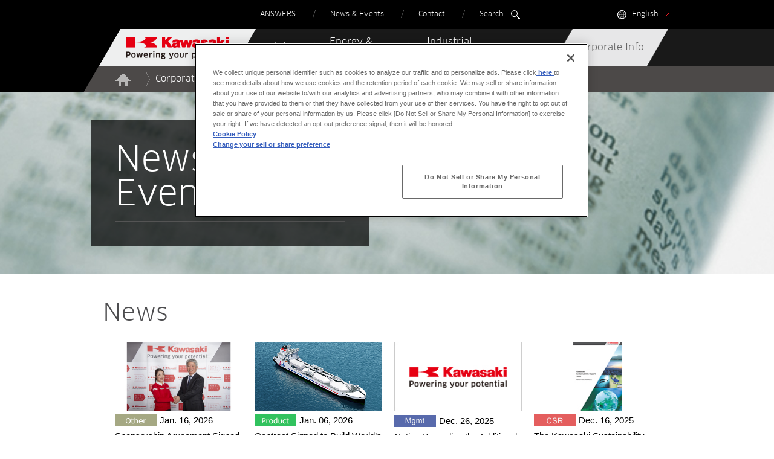

--- FILE ---
content_type: text/html;charset=utf-8
request_url: https://global.kawasaki.com/en/corp/newsroom/index.html
body_size: 6479
content:
<!doctype html><html lang="en"><head>

<meta name="author" content="">
<meta name="description" content="Learn about News &amp; Events - Kawasaki Heavy Industries, Ltd. " Powering your potential."">
<meta name="keywords" content="">
<title>News &amp; Events | Kawasaki Heavy Industries, Ltd.</title>


<link rel="stylesheet" type="text/css" href="/stylesheet.jsp?id=23">
<link rel="stylesheet" type="text/css" href="/stylesheet.jsp?id=19">
<link rel="stylesheet" type="text/css" href="/stylesheet.jsp?id=10">
<link rel="stylesheet" type="text/css" href="/stylesheet.jsp?id=33">



<meta charset="utf-8">
<meta name="viewport" content="width=device-width, user-scalable=no">
<!--[if lt IE 9]>
<script src="/common/js/html5shiv-printshiv.js"></script>
<link rel="stylesheet" type="text/css" href="/common/css/ie8_font.css" media="screen,print">
<![endif]-->
<link rel="apple-touch-icon" sizes="57x57" href="/common/img/favicon/apple-touch-icon-57x57.png">
<link rel="apple-touch-icon" sizes="60x60" href="/common/img/favicon/apple-touch-icon-60x60.png">
<link rel="apple-touch-icon" sizes="72x72" href="/common/img/favicon/apple-touch-icon-72x72.png">
<link rel="apple-touch-icon" sizes="76x76" href="/common/img/favicon/apple-touch-icon-76x76.png">
<link rel="apple-touch-icon" sizes="114x114" href="/common/img/favicon/apple-touch-icon-114x114.png">
<link rel="apple-touch-icon" sizes="120x120" href="/common/img/favicon/apple-touch-icon-120x120.png">
<link rel="apple-touch-icon" sizes="144x144" href="/common/img/favicon/apple-touch-icon-144x144.png">
<link rel="apple-touch-icon" sizes="152x152" href="/common/img/favicon/apple-touch-icon-152x152.png">
<link rel="apple-touch-icon" sizes="180x180" href="/common/img/favicon/apple-touch-icon-180x180.png">
<link rel="icon" type="image/png" href="/common/img/favicon/favicon-32x32.png" sizes="32x32">
<link rel="icon" type="image/png" href="/common/img/favicon/favicon-194x194.png" sizes="194x194">
<link rel="icon" type="image/png" href="/common/img/favicon/favicon-96x96.png" sizes="96x96">
<link rel="icon" type="image/png" href="/common/img/favicon/android-chrome-192x192.png" sizes="192x192">
<link rel="icon" type="image/png" href="/common/img/favicon/favicon-16x16.png" sizes="16x16">
<link rel="manifest" href="/common/img/favicon/manifest.json">
<meta name="msapplication-TileColor" content="#e60012">
<meta name="msapplication-TileImage" content="/common/img/favicon/mstile-144x144.png">
<meta name="theme-color" content="#ffffff">

<script type="text/javascript" src="/common/js/ua.js"></script>
<script type="text/javascript" src="/common/js/jquery-1.11.0.min.js"></script>
<script type="text/javascript" src="/common/js/jquery-1.3.2.min.js"></script>
<script type="text/javascript">
  var $132 = $.noConflict(true);
  $132(document).ready(function(){
	  $132('#breadCrumb').jBreadCrumb();
  });
</script>
<script type="text/javascript" src="/common/js/jquery.easing.1.3.js"></script>
<script type="text/javascript" src="/common/js/jquery.jBreadCrumb.1.1.js"></script>
<script type="text/javascript" src="/common/js/clearField.js"></script>
<script type="text/javascript" src="/common/js/common.js"></script>
<script type="text/javascript" src="/common/js/slick.min.js"></script>
<script type="text/javascript" src="/common/js/modal_viewer.js"></script>
<script type="text/javascript" src="/common/js/jquery.tile.js"></script>
<script type="text/javascript" src="/common/js/jquery.heightLine.js"></script>

<script type="text/javascript">
$(function(){
  if(!$('html').hasClass('sp')){
	  $(window).load(function(){
		  $('.line').tile(2);
	  });
  }
});
</script>

<script type="text/javascript" src="/common/js/ga_tr_code.js"></script>

<meta property="og:image" content="https://global.kawasaki.com/common/img/ogpimage.jpg">

<meta charset="utf-8">



<!-- +++ local-meta +++ -->

<!-- +++ /local-meta +++ -->

<!--#include virtual="/en/include/head.inc" -->

<!-- local style and script start -->
<link rel="stylesheet" type="text/css" href="/common/css/top.css" media="screen,print">
<script type="text/javascript">
$(document).ready(function(){
  $('.carousel').slick({
	dots: true,
	infinite: true,
	speed: 300,
	touchThreshold: 15,
	slidesToShow: 4,
	slidesToScroll: 1,
	responsive: [
	  {
		breakpoint: 639,
		settings: {
		  slidesToShow: 2,
		  slidesToScroll: 1
		}
	  }
	]
  });
});
</script>
<!-- / local style and script start  -->
<!-- / local style and script start  -->

<style>
.mgmenu_span1,
.mgmenu_span2 {
  display: inline-block !important;
  line-height: 1.2em;
  vertical-align: -50%;
  max-width: 114px;
  padding-top: 11px !important;
}
.mgmenu_span1 {
  padding-left: 9% !important;
}
.mgmenu_span2 {
  padding-left: 14% !important;
}
.mgmenu_span1:before,
.mgmenu_span2:before,
.mgmenu_span2:after {
  top: 0px !important;
}

@media only screen and (max-width: 640px) {
  .pc_title_none {
    display: none;
  }
  .sp_border_top {
    border-top: 1px solid #040404 !important;
  }
  .sp_bg_clear a {
    padding: 0.5em 2em 0.5em 2.5em !important;
    background: url(/common/img/ic_arrow_01.png) no-repeat 95% center !important;
  }
  .mgmenu_span1,
  .mgmenu_span2 {
    max-width: unset !important;
    padding-left: unset !important;
  }
}
</style>
<script src="//j.wovn.io/1" data-wovnio="key=Cto_8X&amp;backend=true&amp;currentLang=en&amp;defaultLang=en&amp;urlPattern=query&amp;langCodeAliases={}&amp;version=1.3.1-java7" data-wovnio-type="fallback" async></script><link rel="alternate" hreflang="en" href="https://global.kawasaki.com/en/corp/newsroom/index.html"><link rel="alternate" hreflang="zh-Hant" href="https://global.kawasaki.com/en/corp/newsroom/index.html?wovn=zh-CHT"><link rel="alternate" hreflang="it" href="https://global.kawasaki.com/en/corp/newsroom/index.html?wovn=it"><link rel="alternate" hreflang="es" href="https://global.kawasaki.com/en/corp/newsroom/index.html?wovn=es"><link rel="alternate" hreflang="fr" href="https://global.kawasaki.com/en/corp/newsroom/index.html?wovn=fr"><link rel="alternate" hreflang="pl" href="https://global.kawasaki.com/en/corp/newsroom/index.html?wovn=pl"><link rel="alternate" hreflang="da" href="https://global.kawasaki.com/en/corp/newsroom/index.html?wovn=da"><meta http-equiv="Content-Type" content="text/html; charset=UTF-8"></head>
<body id="home" class="newsroom">








<div id="pagetop"><a id="anchorPagetop"></a></div>
<div id="skipLink">
<a href="#anchorContents" accesskey="c">Skip to main content</a>
<!-- / #skipLink --></div>
<div id="wrapper">
    <header>
      <div id="headLinkArea">
        <ul id="headLink">
          <li><a href="https://answers.khi.co.jp/en/"><span>ANSWERS</span></a></li>
          <li><a href="/en/corp/newsroom/index.html"><span>News &amp; Events</span></a></li>
          <li><a href="/en/corp/profile/contact/index.html"><span>Contact</span></a></li>
          <li id="search"><a href="javascript: void(0);"><span>Search</span></a></li>
        </ul>
        <ul id="languageSelector">
          <li class="current"><a href="javascript: void(0);"><span>English</span></a>
            <ul>
              <a class="btnClose" href="javascript: void(0);">Close</a>
              <li><a href="https://www.khi.co.jp/index.html">日本語</a></li>
              <li><a href="https://global.kawasaki.com/en/index.html">English</a></li>
              <li><a href="https://global.kawasaki.com.cn/cn/index.html">簡体中文</a></li>
              <li><a href="https://global.kawasaki.com/tw/index.html">繁體中文</a></li>
              <li><a href="https://global.kawasaki.com/br/index.html">Português</a></li>
              <li><a href="https://global.kawasaki.com/ru/index.html">Русский</a></li>
            </ul>
          </li>
        </ul>
        <!-- / #headLinkArea --></div>
      <div id="headerArea">
        <div id="header">
          <p id="identity"><a href="/en/"><img width="259" height="61" alt="Kawasaki Heavy Industries" src="/common/img/identity.png"></a></p>
          <span class="toggleBtn" id="spMenuBtn"><a href="javascript: void(0);">OPEN/CLOSE</a></span>
          <nav id="globalNav">
            <ul>
              <li id="home"><a href="/en/">HOME</a></li>
              <li class="menu"><a href="javascript: void(0);"><span>Mobility</span></a>
                <ul class="subMenu">
                  <div class="row">
                    <div class="subMenuInfo">
                      <h2><a class="categoryTop" href="/en/mobility/">Mobility</a></h2>
                      <span class="rightBlock">
                        <a class="btnClose" href="javascript: void(0);">Close</a>
                      </span>
                      <!-- / .subMenuInfo --></div>
                    <li class="col_1of3">
                      <a href="/en/mobility/air/index.html">
                        <p><span>Air</span></p>
                        <img width="298" height="198" alt="" src="/common/img/gnav_pct_005.jpg">
                      </a>
                    </li>
                    <li class="col_1of3">
                      <a href="/en/mobility/rail/index.html">
                        <p><span>Rail</span></p>
                        <img width="298" height="198" alt="" src="/common/img/gnav_pct_006.jpg">
                      </a>
                    </li>
                    <li class="col_1of3 last">
                      <a href="/en/mobility/marine/index.html">
                        <p><span>Marine</span></p>
                        <img width="298" height="198" alt="" src="/common/img/gnav_pct_007.jpg">
                      </a>
                    </li>
                    <!-- / .row --></div>
                  <!-- / .subMenu --></ul>
              </li>
              <li class="menu"><a href="javascript: void(0);"><span class="mgmenu_span1">Energy &amp; Environment</span></a>
                <ul class="subMenu">
                  <div class="row">
                    <div class="subMenuInfo">
                      <h2><a class="categoryTop" href="/en/energy/">Energy &amp; Environment</a></h2>
                      <span class="rightBlock">
                        <a class="categoryTop" href="/en/energy/guide/index.html">Selection Guide</a>
                        <a class="btnClose" href="javascript: void(0);">Close</a>
                      </span>
                      <!-- / .subMenuInfo --></div>
                    <li class="col_1of2">
                      <h3>Solutions</h3>
                      <ul class="col_1of2">
                        <li><a class="image" href="/en/energy/solutions/distributed_power/index.html"><p><span>CHP・Cogeneration / <br>
Distributed Power</span></p>
<img width="218" height="122" alt="" src="/common/img/gnav_pct_001.jpg"></a></li>
                        <li><a href="/en/energy/solutions/management/index.html">Power Management</a></li>
                        <li><a href="/en/energy/solutions/renewable/index.html">Renewable Energy</a></li>
                        <li><a href="/en/stories/hydrogen/index.html">Hydrogen Road</a></li>
                      </ul>
                      <ul class="col_1of2">
                        <li><a class="image" href="/en/energy/solutions/energy_plants/index.html"><p><span>Energy Plants</span></p>
<img width="218" height="122" alt="" src="/common/img/gnav_pct_002.jpg"></a></li>
                        <ul class="col_1of2">
                          <li><a class="image" href="/en/energy/solutions/environment_recycling/index.html"><p><span>Environment &amp; Recycling</span></p>
<img width="218" height="122" alt="" src="/common/img/gnav_pct_010.jpg"></a></li>
                        </ul>
                      </ul>
                    <!-- / .col_1of2 --></li>
                    <li class="col_1of2 borderL">
                      <h3>Equipment</h3>
                      <ul class="col_1of2">
                        <li><a class="image" href="/en/energy/equipment/gas_turbines/index.html"><p><span>Gas Turbines</span></p>
<img width="218" height="122" alt="" src="/common/img/gnav_pct_003.jpg"></a></li>
                        <li><a href="/en/energy/equipment/boilers/index.html">Boilers</a></li>
                        <li><a href="/en/energy/equipment/steam_turbines/index.html">Industrial Steam Turbines</a></li>
                        <li><a href="/en/energy/equipment/mizutorbo/index.html">Water-Refrigerant Centrifugal Chiller</a></li>
                        <li><a href="http://www.khi.co.jp/corp/kte/EN/product/package_boiler.html" target="_blank">Package Boilers</a></li>
                      </ul>
                      <ul class="col_1of2">
                        <li><a class="image" href="/en/energy/equipment/gas_engines/index.html"><p><span>Gas Engines</span></p>
<img width="218" height="122" alt="" src="/common/img/gnav_pct_004.jpg"></a></li>
                        <li><a href="/en/energy/equipment/oil_gas/index.html">Oil &amp; Gas Facilities</a></li>
                        <li><a href="/en/energy/equipment/blast.html">Top Pressure Recovery Turbines</a></li>
                        <li><a href="http://www.khi.co.jp/corp/kte/EN/product/index.html" target="_blank">Absorption Chillers</a></li>
                        <!--<li><a href="https://www.global-kawasaki-motors.com/en/model/gpe/index.html" target="_blank">General Purpose Engine</a></li>-->
                      </ul>
                      <!-- / .col_1of2 --></li>
                    <!-- / .row --></div>
                  <!-- / .subMenu --></ul>
              </li>
              <li class="menu"><a href="javascript: void(0);"><span class="mgmenu_span2">Industrial Equipment</span></a>
                <ul class="subMenu">
                  <div class="row">
                    <div class="subMenuInfo">
                      <h2><a class="categoryTop" href="/en/industrial_equipment/">Industrial Equipment</a></h2>
                      <span class="rightBlock">
                        <a class="btnClose" href="javascript: void(0);">Close</a>
                      </span>
                      <!-- / .subMenuInfo --></div>
                    <li class="col_1of2">
                      <ul>
                        <li><a href="/en/industrial_equipment/hydraulic/index.html"><p><span>Hydraulic Components &amp; Systems</span></p>
<img width="458" height="162" alt="" src="/common/img/gnav_pct_008.jpg"></a></li>
                      </ul>
                      <ul class="col_1of2 borderT">
                        <li class="sp_bg_clear"><a href="/en/industrial_equipment/defences_securities/index.html" style="padding: 7px 30px 7px 10px; background: url(/common/img/ic_arrow_07.png) no-repeat 94% center;">Defense &amp; Securities</a></li>
                        <li><a href="/en/energy/construction/index.html">Construction</a></li>
                        <li><a href="/en/industrial_equipment/factory/index.html">Factory Solutions</a></li>
                      </ul>
                      <ul class="col_1of2">
                        <li><a class="image" href="/en/industrial_equipment/industrial_plants/index.html"><p><span>Industrial Plants</span></p>
<img width="218" height="122" alt="" src="/common/img/gnav_pct_009.jpg"></a></li>
                      </ul>
                    <!-- / .col_1of2 --></li>
                    <li class="col_1of2">
                      <ul>
                        <li><a href="https://kawasakirobotics.com/"><p><span>Robotics</span></p>
<img width="458" height="162" alt="" src="/common/img/gnav_pct_011.jpg"></a></li>
                      </ul>
                      <ul class="col_1of2 borderT">
                        <li><a class="image" href="/en/industrial_equipment/logistics/index.html"><p><span>Material Handling System</span></p>
<img width="218" height="122" alt="" src="/common/img/gnav_pct_027.jpg"></a></li>
                        <li><a href="/en/energy/equipment/oil_gas/index.html">Oil &amp; Gas Facilities</a></li>
                      </ul>
                      <ul class="col_1of2">
                        <li><a class="image" href="https://www.global-kawasaki-motors.com/en/model/gpe/index.html" target="_blank"><p><span>General Purpose Engine</span></p>
<img width="218" height="122" alt="" src="/common/img/gnav_pct_031.jpg"></a></li>
                        <li><a href="/en/industrial_equipment/structures/index.html">Large-size Structure</a></li>
                      </ul>
                      <!-- / .col_1of2 --></li>
                    <!-- / .row --></div>
                  <!-- / .subMenu --></ul>
              </li>
              <li class="menu"><a href="javascript: void(0);"><span>Leisure</span></a>
                <ul class="subMenu">
                  <div class="row">
                    <div class="subMenuInfo">
                      <h2><a class="categoryTop" href="/en/leisure/index.html">Leisure</a></h2>
                      <span class="rightBlock">
                        <a class="btnClose" href="javascript: void(0);">Close</a>
                      </span>
                      <!-- / .subMenuInfo --></div>
                    <li class="col_1of3">
                      <a href="https://www.global-kawasaki-motors.com/en/model/#MOTORCYCLE">
                        <p><span>Motorcycle<img class="icon_outerlink" alt="outerlink" src="/common/img/icon_outerlink.png" width="16" height="14"></span></p>
                        <img width="298" height="198" alt="" src="/common/img/gnav_pct_024.jpg">
                      </a>
                    </li>
                    <li class="col_1of3">
                      <a href="https://www.global-kawasaki-motors.com/en/model/#SIDExSIDE">
                        <p><span>Off-road four wheeler<img class="icon_outerlink" alt="outerlink" src="/common/img/icon_outerlink.png" width="16" height="14"></span></p>
                        <img width="298" height="198" alt="" src="/common/img/gnav_pct_025.jpg">
                      </a>
                    </li>
                    <li class="col_1of3 last">
                      <a href="https://www.global-kawasaki-motors.com/en/model/#PWC">
                        <p><span>Watercraft "JET SKI<sup>®</sup>"<img class="icon_outerlink" alt="outerlink" src="/common/img/icon_outerlink.png" width="16" height="14"></span></p>
                        <img width="298" height="198" alt="" src="/common/img/gnav_pct_026.jpg">
                      </a>
                    </li>
                    <!-- / .row --></div>
                  <!-- / .subMenu --></ul>
              </li>
              <li class="menu"><a href="javascript: void(0);"><span>Corporate Info</span></a>
                <ul class="subMenu">
                  <div class="row">
                    <div class="subMenuInfo">
                      <h2><a class="categoryTop" href="/en/corp/">Corporate Info</a></h2>
                      <span class="rightBlock">
                        <a class="btnClose" href="javascript: void(0);">Close</a>
                      </span>
                      <!-- / .subMenuInfo --></div>
                    <li class="col_3of4">
                      <h3 class="noText"> </h3>
                      <ul>
                        <li class="col_1of3"><a href="/en/corp/profile/index.html"><p><span>Corporate Profile</span></p>
<img width="218" height="122" alt="" src="/common/img/gnav_pct_013.jpg"></a></li>
                        <li class="col_1of3"><a href="/en/corp/rd/index.html"><p><span>R&amp;D</span></p>
<img width="218" height="122" alt="" src="/common/img/gnav_pct_014.jpg"></a></li>
                        <li class="col_1of3 last"><a href="/en/corp/sustainability/index.html"><p><span>Sustainability</span></p>
<img width="218" height="122" alt="" src="/common/img/gnav_pct_015.jpg"></a></li>
                        <li class="col_1of3"><a href="/en/corp/ir/index.html"><p><span>Investors</span></p>
<img width="218" height="122" alt="" src="/common/img/gnav_pct_016.jpg"></a></li>
                        <li class="col_1of3"><a href="/en/corp/careers/index.html"><p><span>Careers</span></p>
<img width="218" height="122" alt="" src="/common/img/gnav_pct_017.jpg"></a></li>
                        <li class="col_1of3 last"><a href="/en/corp/newsroom/index.html"><p><span>News &amp; Events</span></p>
<img width="218" height="122" alt="" src="/common/img/gnav_pct_018.jpg"></a></li>
                        <li class="col_1of3"><a href="/en/corp/profile/contact/index.html"><p><span>Contact</span></p>
<img width="218" height="122" alt="" src="/common/img/gnav_pct_028.jpg"></a></li>
                        <li class="col_1of3"><a href="/en/corp/profile/network/index.html"><p><span>Global Network</span></p>
<img width="218" height="122" alt="" src="/common/img/gnav_pct_029.jpg"></a></li>
                        <li class="col_1of3 last"><a href="/en/groupvision2030/index.html"><p><span>Group Vision 2030</span></p>
<img width="218" height="122" alt="" src="/common/img/gnav_pct_030.jpg"></a></li>
                      </ul>
                      <!-- / .col_3of4 --></li>
                    <li class="col_1of4 borderL">
                      <h3 class="noText"> </h3>
                      <ul>
                        <li class="col_1of4 sp_border_top"><a href="https://answers.khi.co.jp/en/" target="_blank"><p class="pc_title_none"><span>ANSWERS</span></p><img width="218" height="122" alt="" src="/common/img/gnav_pct_023.jpg"></a></li>
                        <li class="col_1of4"><a href="/en/stories/articles/vol47/" target="_blank"><p><span>Changing forward</span></p><img width="218" height="37" alt="" src="/common/img/gnav_pct_032.jpg"></a></li>
                        <li class="col_1of4"><a href="/en/stories/hydrogen/index.html" target="_blank"><p><span>Hydrogen Road</span></p><img width="218" height="37" alt="" src="/common/img/gnav_pct_022.jpg"></a></li>
                        <li class="col_1of4"><a href="/en/history/index.html" target="_blank"><p><span>Kawasaki History</span></p><img width="218" height="37" alt="" src="/common/img/gnav_pct_033.jpg"></a></li>
                      </ul>
                    <!-- / .col_1of4 --></li>
                    <!-- / .row --></div>
                  <!-- / .subMenu --></ul>
              </li>
            </ul>
            <!-- / #globalNav --></nav>
          <!-- / #header --></div>
        <div id="searchBox">
          <link title="" href="https://bizsearch-asp.accelatech.com/bizasp/index.php?a=ANRS001&amp;corpId=atc140016" rel="alternate" type="application/rss+xml">
          <form name="AccelaBizSearchASPForm" id="bizsearchAspForm" action="https://bizsearch-asp.accelatech.com/bizasp/index.php" method="get">
            <input name="q" class="searchByWords clearField" id="bizsearchAspQuery" type="text" size="30" value="keyword"> 
            <input class="btnSearch" type="submit" value="Search">
            <input name="corpId" id="bizsearchAspCorpId" type="hidden" value="atc140016">
            <input name="en" type="hidden" value="">
            <input name="layout" type="hidden" value="1">
            <input name="vc" type="hidden" value="1,2">
            <input name="hits" type="hidden" value="10">
          </form>
          <a class="btnClose" href="javascript: void(0);">Close</a>
        </div>
        <!--<div id="searchBox">
        <form>
        <input name="search" id="searchByWords" type="text" value="keyword">
        <a class="btnSearch" href="javascript: void(0);">Search</a>
        </form>
        <a class="btnClose" href="javascript: void(0);">Close</a>
        </div>
        -->
        <!-- / #headerArea --></div>
    </header>
    <div class="overlay"><!-- / .overlay --></div>
<div id="breadCrumb">
  <ul>
    <li class="first"><a href="/">Home</a></li>
    <li><a href="/en/corp/">Corporate Info</a></li>
    <li class="last">News &amp; Events</li>
  </ul>
<!-- / #breadCrumb --></div>
<main role="main">
<article id="anchorContents">
<div id="keyvisualArea" class="content news">
<div class="textArea">
<div class="inner">
<div class="captionBox">
<p class="title">News &amp; Events</p>
<!-- / .captionBox --></div>
<!-- / .inner --></div>
<!-- / .textArea --></div>
<!-- / #keyvisualArea --></div>
<div id="contentsArea">
<div class="row borderB_02 noPaddingT">
<section id="newsAndEventsArea">
<h1>News</h1>
<div class="row carousel">
<div class="col_1of4">
<figure>

  
    
<a href="/en/corp/newsroom/news/detail/?f=20260116_2983">
    
  


<img src="/en/corp/newsroom/news/images/news_thumb_260116-1.jpg" alt="" width="220" height="120">

<figcaption>
<img src="/common/img/icon_news_other.png" alt="" width="69" height="20" class="icon_news">
<span>Jan. 16, 2026
</span>
<p>Sponsorship Agreement Signed with Pro Golfer Ayaka Furue
</p>
</figcaption>
</a></figure>
<!-- / .col_1of4 --></div>
<div class="col_1of4">
<figure>

<a href="/news_260106-1e.pdf" target="_blank">


<img src="/en/corp/newsroom/news/images/news_thumb_260106-1.jpg" alt="" width="220" height="120">

<figcaption>
<img src="/common/img/icon_news_product.png" alt="" width="69" height="20" class="icon_news">
<span>Jan. 06, 2026
</span>
<p>Contract Signed to Build World’s Largest 40,000 m3 Liquefied Hydrogen Carrier —Constructing a Commercial-Scale Liquefied Hydrogen Supply Chain —
(PDF:595.3K
)<img src="/common/img/icon_pdflink.png" class="icon_pdflink" alt="" width="19" height="19"></p>
</figcaption>
</a></figure>
<!-- / .col_1of4 --></div>
<div class="col_1of4">
<figure>

<a href="/news_251226-1e.pdf" target="_blank">


<img src="/common/img/pict_newsdefault.jpg" alt="" width="220" height="120">

<figcaption>
<img src="/common/img/icon_news_mgmt.png" alt="" width="69" height="20" class="icon_news">
<span>Dec. 26, 2025
</span>
<p>Notice Regarding the Additional Investigation Findings for Submarine Repairs and Marine Engines, and Measures to Prevent Recurrence(Progress on Disclo...
(PDF:300.3K
)<img src="/common/img/icon_pdflink.png" class="icon_pdflink" alt="" width="19" height="19"></p>
</figcaption>
</a></figure>
<!-- / .col_1of4 --></div>
<div class="col_1of4">
<figure>

  
    
<a href="/en/corp/newsroom/news/detail/?f=20241224_3692">
    
  


<img src="/en/corp/newsroom/news/images/news_thumb_251211b-1.jpg" alt="" width="220" height="120">

<figcaption>
<img src="/common/img/icon_news_csr.png" alt="" width="69" height="20" class="icon_news">
<span>Dec. 16, 2025
</span>
<p>The Kawasaki Sustainability Report 2025 Issued
</p>
</figcaption>
</a></figure>
<!-- / .col_1of4 --></div>
<div class="col_1of4">
<figure>

<a href="/news_251215-1e.pdf" target="_blank">


<img src="/en/corp/newsroom/news/images/news_thumb_251215-1.jpg" alt="" width="220" height="120">

<figcaption>
<img src="/common/img/icon_news_product.png" alt="" width="69" height="20" class="icon_news">
<span>Dec. 15, 2025
</span>
<p>Kawasaki Heavy Industries and BladeRobots Form Strategic Partnership for Automated Leading-Edge Maintenance of Wind Turbine Blades
(PDF:182.7K
)<img src="/common/img/icon_pdflink.png" class="icon_pdflink" alt="" width="19" height="19"></p>
</figcaption>
</a></figure>
<!-- / .col_1of4 --></div>
<div class="col_1of4">
<figure>

  
    
<a href="/en/corp/newsroom/news/detail/?f=20251211_7502">
    
  


<img src="/en/corp/newsroom/news/images/news_thumb_251203-1.png" alt="" width="220" height="120">

<figcaption>
<img src="/common/img/icon_news_product.png" alt="" width="69" height="20" class="icon_news">
<span>Dec. 03, 2025
</span>
<p>Kawasaki Launches Development of “CORLEO,” a New Type of Futuristic, Off-Road Personal Mobility Vehicle ～Targeting Use as On-Site Mobility Vehicle at ...
</p>
</figcaption>
</a></figure>
<!-- / .col_1of4 --></div>
<div class="col_1of4">
<figure>

<a href="/news_251201-2e.pdf" target="_blank">


<img src="/en/corp/newsroom/news/images/news_thumb_251201-2.jpg" alt="" width="220" height="120">

<figcaption>
<img src="/common/img/icon_news_product.png" alt="" width="69" height="20" class="icon_news">
<span>Dec. 01, 2025
</span>
<p>Successful Demonstration of Cargo Transport Service for Transmission Towers Using Unmanned Helicopter “K-RACER”
(PDF:417.3K
)<img src="/common/img/icon_pdflink.png" class="icon_pdflink" alt="" width="19" height="19"></p>
</figcaption>
</a></figure>
<!-- / .col_1of4 --></div>
<div class="col_1of4">
<figure>

<a href="/news_251201-1e.pdf" target="_blank">


<img src="/en/corp/newsroom/news/images/news_thumb_251201-1.jpg" alt="" width="220" height="120">

<figcaption>
<img src="/common/img/icon_news_product.png" alt="" width="69" height="20" class="icon_news">
<span>Dec. 01, 2025
</span>
<p>Ship Shore Coupler for Liquefied Hydrogen Transport Obtains Technical Certification from Nippon Kaiji Kyokai (ClassNK) —major step towards commercial-...
(PDF:670.1K
)<img src="/common/img/icon_pdflink.png" class="icon_pdflink" alt="" width="19" height="19"></p>
</figcaption>
</a></figure>
<!-- / .col_1of4 --></div>

</div>
<ul class="seeAll pressRelease"><li><a href="/en/corp/newsroom/category/pressrelease/index.html">PRESS RELEASE</a></li>
<li><a href="/en/corp/newsroom/news/index.html">SEE ALL</a></li>
</ul>
<!-- / #newsAndEventsArea --></section>
<!-- / .row --></div>
<!--
<div class="row borderB_02">
<section id="newsAndEventsArea">
<h1 class="paddingT_30">Events</h1>
<ul class="seeAll beside">
<li><a href="/en/corp/newsroom/events/index.html">SCHEDULE</a></li>
</ul>
</section>
</div>
-->



<h1>Contact</h1>
<div class="row">

<figure class="bg border contacts_02">
<p class="contactsR">If you need more information about our business,<br>please feel free to contact us.</p>
<a href="https://kawasaki-corporate.spiral-site.com/public_relations_EN" class="btn_contacts_02">CONTACT</a>
<!-- / .bgColor_02 --></figure>

<!-- / .row --></div>



<!-- / #contentsArea --></div>
<!-- #anchorContents --></article>
</main>

<div id="footerLinkArea">
<div id="footerLink">
<section id="groupLink">
<h2><a href="/"><img src="/common/img/logo.png" alt="Kawasaki Heavy Industries" width="240" height="68"></a></h2>
<ul>
<li><a href="/en/corp/index.html">Corporate Info</a></li>
<!--
--><li><a href="https://answers.khi.co.jp/en/">ANSWERS</a></li>
<!--
--><li><a href="/en/corp/newsroom/index.html">News &amp; Events</a></li>
<!--
--><li><a href="/en/corp/sustainability/index.html">Sustainability</a></li>
<!--
--><li><a href="/en/corp/ir/">Investors</a></li>
<!--
--><li><a href="/en/corp/profile/contact/index.html">Contact</a></li>
</ul>
<!-- / #groupLink --></section>
<section id="productsLink">
<h2>Our Products</h2>
<ul class="linkToTop">
<li><a href="/en/index.html">HOME</a></li>
</ul>
<ul class="row">
<li class="col_1of4"><a href="/en/mobility/index.html"><img src="/common/img/ic_products_mobility.png" alt="" height="56" width="56"><br>
<span>Mobility</span></a></li>
<!--
--><li class="col_1of4"><a href="/en/energy/index.html"><img src="/common/img/ic_products_energy.png" alt="" height="56" width="56"><br>
<span>Energy &amp; Environment</span></a></li>
<!--
--><li class="col_1of4"><a href="/en/industrial_equipment/index.html"><img src="/common/img/ic_products_industrial-equipments.png" alt="" height="56" width="56"><br>
<span>Industrial Equipment</span></a></li>
<!--
--><li class="col_1of4"><a href="/en/leisure/index.html"><img src="/common/img/ic_products_leisure.png" alt="" height="56" width="56"><br>
<span>Leisure</span></a></li>
</ul>
<p>Powering your potential. Kawasaki is committed to providing customers unique business solutions with our innovative technologies to meet diverse societal needs worldwide. Kawasaki, ‘working as one for the good of the planet’.</p>
<!-- / #productsLink --></section>
<!-- / #footerLink --></div>
<!-- / #footerLinkArea --></div>
<footer>
<div class="inner">
<ul>
<li><a href="/en/sitemap/index.html">Site Map</a></li>
<li><a href="/en/privacy_policy/index.html">Privacy Policy</a></li>
<li><a href="/en/site_policy/index.html">Site Policy</a></li>
<li><a href="/en/socialguidelines/index.html">SNS Community Guidelines</a></li>
<li><a href="/en/cookie_policy/">Cookie Policy</a></li>
<li><a class="optanon-show-settings" style="cursor: pointer;">Cookie Settings</a></li>
</ul>
<p class="copyright" style="margin-top:10px;">Copyright © Kawasaki Heavy Industries, Ltd. All rights reserved.</p>
<!-- / .inner --></div>
</footer>
<!-- / #wrapper --></div>





</body></html>

--- FILE ---
content_type: text/css;charset=utf-8
request_url: https://global.kawasaki.com/stylesheet.jsp?id=19
body_size: 20385
content:
@charset "utf-8";

/* ============================================
	font-family
============================================ */
@font-face {
  font-family: 'ClanWeb-Book';
  src: url('/en/font/ClanWeb-Book.eot?');
  src: url('/en/font/ClanWeb-Book.woff') format("WOFF");
}

@font-face {
  font-family: 'ClanWeb-News';
  src: url('/en/font/ClanWeb-News.eot?');
  src: url('/en/font/ClanWeb-News.woff') format("WOFF");
}

@font-face {
  font-family: 'ClanWeb-Medium';
  src: url('/en/font/ClanWeb-Medium.eot?');
  src: url('/en/font/ClanWeb-Medium.woff') format("WOFF");
}

@font-face {
  font-family: 'ClanWeb-Bold';
  src: url('/en/font/ClanWeb-Bold.eot?');
  src: url('/en/font/ClanWeb-Bold.woff') format("WOFF");
}

body {
	font-family: Verdana,Arial,Helvetica,sans-serif;
	font-size: 15px;
	line-height: 1.6;
	background: #fff;
}

.clanWeb,
h1, h2, h3, h5,
header,
#breadCrumb,
#sideNav,
#footerLinkArea,
#productsLinkArea,
#groupLinkArea,
#relatedLinkArea dl dt,
footer,
.seeAll,
.seeMore,
.linkBtn_03,
.linkBtn_05,
.linkBtn_06,
.linkBtn_07,
.btn_contacts,
.btn_contacts_02,
.btn_network,
.subtitle,
.linkBtn_10,
.linkBtn_11,
table caption {
	font-family: ClanWeb-Book; 
}

#home #productsLinkArea .row .col_1of4 a span,
#home #productsLinkArea .greenProducts,
h4, 
.toggleBtn,
.clanMedium {
	font-family: ClanWeb-Medium;
}

.mark {
	font-family: sans-serif;
}


/* ============================================
	font-size
============================================ */

/*
	base : 15px;
	
	10px : 66.66%
	11px : 73.33%
	12px : 80%
	13px : 86.66%
	14px : 93.33%
	15px : 100%
	16px : 106.66%
	17px : 113.33%
	18px : 120%
	19px : 126.66%
	20px : 133.33%
	21px : 140%
	22px : 146.66%
	23px : 153.33%
	24px : 160%
	25px : 166.66%
	26px : 173.33%
	28px : 186.66%
	40px : 266.7%
	45px : 300%
*/

/* 45px */

#keyvisualArea .captionBox .title {
	font-size: 380%;
}

/* 40px */

body h1 {
	font-size: 266.66%;	
}

/* 28px */

body h2 {
	font-size: 186.66%;	
}

/* 25px */

#groupLinkArea h2,
/* body h3, */
.linkToTop,
#footerLinkArea #footerLink #productsLink h2 {
	font-size: 166.66%;	
}

/* 24px */

h2.contacts {
	font-size: 160%;	
}


/* 20px */

h3,
.fontSize_20,
#keyvisualArea a .more,
.seeAll,
.greenProducts,
#footerLinkArea #footerLink #productsLink ul,
.linkBtn_03,
.linkBtn_04,
.linkBtn_05,
.linkBtn_10,
.linkBtn_11,
.linkBtn_12,
.btn_contacts_02,
.btn_network,
table caption  {
	font-size: 133.33%
}

/* 18px */

#globalNav {
	font-size: 106.66%;	
}

/* 17px */
.msie8 #globalNav,
#footerLinkArea #footerLink #groupLink ul,
.row a .linkBtn_01.thin,
.subtitle {
	font-size: 113.33%;
}

/* 16px */
h4,
.seeMore {
	font-size: 106.66%;
}

/* 15px */
#sideNav ul li a,
#productsLinkArea .row .col_1of4 a span {
	font-size: 100%
}

/* 14px */
.linkBtn_03_s {
    font-size: 93.33%;
}

/* 19px */



/* 12px */

#headLinkArea,
#keyvisualArea .captionBox .description,
#groupLinkArea ul,
#footerLinkArea #footerLink #productsLink p,
.caption  {
	font-size: 80%;	
}

/* 11px */

footer {
	font-size: 73.33%;
}

/* 10px */

.captionSmall {
	font-size: 45%;
}


/* ============================================
    color
============================================ */


h1,h2,h3,h4,h5,
.caption,
.btn_network {
    color: #4d4d4f;
}

#contentsArea,
h2.contacts {
    color: #000;
}


/* ============================================
	link color
============================================ */ 
a,
a:link {
	color: #000;
	text-decoration: none;
	-webkit-tap-highlight-color: ;
}

a:visited {
	color: #673ca7;
	text-decoration: none;
	-webkit-tap-highlight-color: ; 
}

a:hover {
	color: #000;
/*	text-decoration: underline;*/
    opacity: 0.6;
	filter: alpha(opacity=60); /* IE lt 8 */
	-ms-filter: "alpha(opacity=60)"; /* IE 8 */
}

a:active,
a:focus {
	color: ;
	text-decoration: ;	
}

p a,
p a:link,
p a:visited,
a.underline,
a.underline:link,
a.udnerline {
	text-decoration: underline;
}

p a:hover,
a.underline:hover {
	/* text-decoration: none; */
}

#headLinkArea a:link,
#headLinkArea a:visited,
#globalNav a:link,
#globalNav a:visited,
#globalNav ul li ul.subMenu .row a:link,

#globalNav ul li ul.subMenu .row a:visited,
#keyvisualArea a:link .captionBox,
#keyvisualArea a:visited .captionBox,
a:link .linkBtn_01,
a:visited .linkBtn_01,
.linkBtn_02 a:link,
.linkBtn_02 a:visited,
.linkToTop a:link,
.linkToTop a:visited,
#productsLink .linkToTop a:link,
#productsLink .linkToTop a:visited {
	color: #fff;
}

#globalNav a:hover {
	color: #666666;
	text-decoration: none;
}

#globalNav ul li ul.subMenu .row a:hover {
	text-decoration: underline;
}

#keyvisualArea a:hover,
.linkToTop a:hover {
	text-decoration: none;
}

#languageSelector li.current ul li a:link,
#languageSelector li.current ul li a:visited {
	color: #000;
}

#groupLinkArea ul li a:link,
#groupLinkArea ul li a:visited {
	color: #000000;
}

.greenProducts li a:link,
.greenProducts li a:visited {
	color: #46b944;
}

#footerLink a:link,
#footerLink a:visited {
	color: #4d4d4f;
}

/* ============================================
    base layout
============================================ */

ol {
    list-style-type: decimal;
    margin: 0;
    padding: 0;
}

.row .alphaList,
.row .alphaList li  {
    list-style-type: lower-alpha;
}

ul {
    list-style: none;
    margin: 0;
    padding: 0;
}

li {
    margin: 0;
    padding: 0;
}


ul li,
ul li a {
    display: inline-block;
}

p {
    display: block;
    margin: 0;
    padding: 0;
}

p.pMargin_01 {
    margin: 0 0 1em 0;
}

.separateBlock {
    margin-top: 3em;
}

img {
    vertical-align: middle;
    max-width: 100%;
    width:auto\9;
    height: auto;
}

.msie8 img.icon_outerlink,
.msie8 img.icon_pdflink,
.msie8 img.icon_zoom {
	max-width: none;
}

figure {
    overflow: hidden;
}
figcaption {
}


#wrapper,
#headerArea,
#keyvisualArea,
#footerLinkArea,
footer,
section {
    width: 100%;
	margin: 0;
	padding: 0;
	box-sizing: border-box;	
	clear: both;
	overflow: hidden;
}

#headLinkArea,
#headerArea #header,
#footerLinkArea #footerLink,
footer .inner,
#contentsArea {
	width: 980px;
	margin: 0 auto;
	box-sizing: border-box;	
	clear: both;
	overflow: hidden;
}

#wrapper {
    min-width: 1020px;
    /*overflow: visible;*/
}

#headerArea #header {
    width: 1020px;
    padding: 0px 0 0 34px;
}

#mainContentsArea {
	width: 710px;
	/* width: 660px; */
	float: left;
    margin-top: 42px;
}

#contentsArea,
#groupLinkArea {
    margin-bottom: 60px;
}

div#contentsArea > .row:first-child {
	margin-top: 22px;
}

div#contentsArea > .row:first-child h1 {
	margin-bottom: 0;
}

#keyvisualArea {
    margin-bottom: 20px;
}

#productsLinkArea {
    margin-bottom: 40px;
}

#home #productsLinkArea {
	margin-bottom: 0;
}

#home #groupLinkArea {
	margin-bottom: 0px;
}


/* grid */

.row {
    display: -webkit-box;
    display: -moz-box;
    display: -ms-flexbox;
    display: -webkit-flex;
    display: flex;
    overflow: hidden;
    clear: both;
    max-width: 100%;
    height: 100%;
    margin: 0 auto;
    padding: 2% 2%;
}
.row.overflowV {
	overflow:visible;
}

.firefox .row,
.msie11 .row {
	height: auto;
}

.row .row {
	padding: 0;
	height: auto;
}

/* .row + .row {
	padding-top: 0;
} */

.row.block {
	display: block;
}

.msie8 .row,
.msie9 .row {
    padding: 2% 1.8%;
}

.msie8 .row.noPaddingB,
.msie9 .row.noPaddingB {
    padding: 2% 1.8% 0%;
}

.row .col_1of2,
.row .col_1of3,
.row .col_1of4 {
    display: block;
    /* position: relative; */
    /*float: left;*/
}

.android .row .col_1of2,
.android .row .col_1of4,
.android .row .col_2of3,
.android .row .col_1of3,
.msie8 .row .col_1of2,
.msie8 .row .col_1of3,
.msie8 .row .col_1of4,
.msie8 .row .col_2of3,
.msie9 .row .col_1of2,
.msie9 .row .col_1of3,
.msie9 .row .col_1of4,
.msie9 .row .col_2of3 {
    float: left;
}
.android .row{
    display: block;
	}    
.row .col_1of2 {
    width: 49%;
    margin-right: 2%;
}
.msie8 .row .col_1of2,
.msie9 .row .col_1of2 {
    width: 49%;
}

.row .col_1of3 {
    width: 32%;
    /* width: 320px; */
    margin-right: 2%;
}

.msie8 .row .col_1of3,
.msie9 .row .col_1of3 {
    width: 32%;
/*    width: 320px;*/
    /* width: 300px; */
    margin-right: 1.9%;
	float:left;
}

.row .col_2of3 {
    width: 66%;
}
.row .col_2of3:first-child {
    margin-right: 2%;
}

.msie8 .row .col_2of3,
.msie9 .row .col_2of3 {
    width: 66%;
}

.row .col_1of4 {
    width: 25%;
    margin-right: 2%;
}

.msie8 .row .col_1of4,
.msie9 .row .col_1of4 {
    width: 24%;
    margin-right: 1.3%;

}

.row .col_1of5 {
    width: 18.5%;
    margin-right: 2%;
}

.msie8 .row .col_1of5,
.msie9 .row .col_1of5 {
    width: 18.5%;
   /* margin-right: 2%;*/
    margin-right: 1.5%;
    float:left;
}

.row .col_1of2 .bg .col_1of2 {
    float: left;
}

.row .col_1of2 .bg .col_1of2:last-child {
    width: 49%;
    margin-right: 0;
}

.row.carousel {
    padding: 20px 0 20px 20px;
    overflow: visible;
}

.row.carousel.sideMragin {
    margin-right: 2%;
    margin-left: 2%;
}

.row.carousel .col_1of4 {
    margin-right: 20px;
}

.msie8 .row.carousel .col_1of4 {
    margin-right: 5px;
	margin-left: 5px;
}

/*
.row.carousel.seideMragin .col_1of4 {
    margin-right: 2px;
}
*/

.row .col_1of2:last-child,
.row .col_1of3:last-child,
.row .col_1of4:last-child,
.row .col_1of5:last-child {
    margin-right: 0;
}

.row .bg {
	overflow: hidden;
    /* padding: 2%;*/
    padding: 15px;
	width: 96%;
}

.row.vertical .bg {
	padding: 15px;
}
.row.vertical .bg.line{
	box-sizing: border-box;
}
.row.vertical .bg.line figure img {
	width: 100%;
}
.row.vertical .bg.line.valignT figure img {
	width: auto;
}
.msie8 .row.vertical .bg.line figure img {
	width: auto;
}

.row .bg.border {
    width: 100%;
    width: auto\9;
    padding: 2%;
    border: 4px solid #e6e7e8;
}

.row figure .col_1of2,
.row .bg.bgColor_02 .col_1of2 {
    width: 49%;
    float: left;
}

.row figure .col_1of3,
.row .bg.bgColor_02 .col_1of3 {
    width: 33%;
    /* width: 320px; */
    float: left;
}

.row figure .col_2of3,
.row .bg.bgColor_02 .col_2of3 {
    width: 65%;
    /* width: 560px; */
    float: left;
}

.row.vertical .col_1of3 .bg {
	width: 270px;
}
.row.vertical .col_1of3 .bg.line {
	width: auto;
}

.row.vertical .col_2of3 .bg {
	width: 590px;
}

.row.vertical .col_2of3 .bg.line {
	width: auto;
}


.row.vertical .bg figure {
	margin-bottom: 10px;
}

.row.vertical .bg figure + figure {
	margin-bottom: 0;
}

/* 20150126 fukazawa added */
.row .col_1of2 a .col_1of2,
.row .col_1of3 a .col_1of2 {
    width: 49%;
    float: left;
}



/*
.row figure .col_1of2:last-child,
.row figure .col_1of3:last-child,
.row figure .col_2of3:last-child {
    clear: both;
}
*/

.row figcaption {
    padding: 0.4em 0 0;
}

.row figcaption span {
    display: block;
    padding: 0 0 0.4em;
}

.row figcaption span.italic {
    display: inline;
    padding: 0;
	font-style: italic;
}

.row figcaption p {
    clear: both;
}
.row figcaption .linkBtn_03 {
    margin-top: 0.5em;
}

h1,
h2,
h3,
h4,
h5 {
    padding-top: 4%;
    line-height: 1em;
}

.row + h1,
.row + h2,
.row + h3,
.row + h4,
.row + h5 {
    padding-top: 4%;
}


h1 .shoulder {
	display: block;
	font-size: 50%;
	line-height: 1.5;
}

h1 .subtitle {
	display: block;
	margin: 0;
	padding: 0;
	font-size: 70%;
}

h1 a {
	padding: 0 1.2em 0 0;
    margin-right: 1.5em;
    color: #4d4d4f;
	background: url(/common/img/ic_arrow_08.png) no-repeat 95% center;
}

h1 a:link {
	color: #4d4d4f;
}

.block {
    display: block;
}

.inline-block {
	display: inline-block;
}

.inline {
    display: inline !important;
}

/* margin, padding */

.noMargin,
.msie8 .noMargin,
.msie9 .noMargin {
    margin: 0 !important;
}
.noMarginR,
.msie8 .noMarginR,
.msie9 .noMarginR {
    margin-right: 0 !important;
}
.noMarginL,
.msie8 .noMarginL,
.msie9 .noMarginL {
    margin-left: 0 !important;
}
.noMarginT,
.msie8 .noMarginT,
.msie9 .noMarginT {
    margin-top: 0 !important;
}
.noMarginB,
.msie8 .noMarginB,
.msie9 .noMarginB {
    margin-bottom: 0 !important;
}

.marginT_0,
.msie8 .marginT_0,
.msie9 .marginT_0 {
    margin-top: 0 !important;
}
.marginT_5,
.msie8 .marginT_5,
.msie9 .marginT_5 {
    margin-top: 5px !important;
}
.marginT_10,
.msie8 .marginT_10,
.msie9 .marginT_10 {
    margin-top: 10px !important;
}
.marginT_20,
.msie8 .marginT_20,
.msie9 .marginT_20 {
    margin-top: 20px !important;
}
.marginT_30,
.msie8 .marginT_30,
.msie9 .marginT_30 {
    margin-top: 30px !important;
}
.marginT_40,
.msie8 .marginT_40,
.msie9 .marginT_40 {
    margin-top: 40px !important;
}
.marginT_50,
.msie8 .marginT_50,
.msie9 .marginT_50 {
    margin-top: 50px !important;
}

.marginB_0,
.msie8 .marginB_0,
.msie9 .marginB_0 {
    margin-bottom: 0 !important;
}
.marginB_5,
.msie8 .marginB_5,
.msie9 .marginB_5 {
    margin-bottom: 5px !important;
}
.marginB_10,
.msie8 .marginB_10,
.msie9 .marginB_10 {
    margin-bottom: 10px !important;
}
.marginB_20,
.msie8 .marginB_20,
.msie9 .marginB_20 {
    margin-bottom: 20px !important;
}
.marginB_30,
.msie8 .marginB_30,
.msie9 .marginB_30 {
    margin-bottom: 30px !important;
}
.marginB_40,
.msie8 .marginB_40,
.msie9 .marginB_40 {
    margin-bottom: 40px !important;
}
.marginB_50,
.msie8 .marginB_50,
.msie9 .marginB_50 {
    margin-bottom: 50px !important;
}

.marginL_0,
.msie8 .marginL_0,
.msie9 .marginL_0 {
    margin-left: 0px !important;
}
.marginL_5,
.msie8 .marginL_5,
.msie9 .marginL_5 {
    margin-left: 5px !important;
}
.marginL_10,
.msie8 .marginL_10,
.msie9 .marginL_10 {
    margin-left: 10px !important;
}
.marginL_20,
.msie8 .marginL_20,
.msie9 .marginL_20 {
    margin-left: 20px !important;
}
.marginL_30,
.msie8 .marginL_30,
.msie9 .marginL_30 {
    margin-left: 30px !important;
}
.marginL_40,
.msie8 .marginL_40,
.msie9 .marginL_40 {
    margin-left: 40px !important;
}
.marginL_50,
.msie8 .marginL_50,
.msie9 .marginL_50 {
    margin-left: 50px !important;
}

.marginR_0,
.msie8 .marginR_0,
.msie9 .marginR_0 {
    margin-right: 0 !important;
}
.marginR_5,
.msie8 .marginR_5,
.msie9 .marginR_5 {
    margin-right: 5px !important;
}
.marginR_10,
.msie8 .marginR_10,
.msie9 .marginR_10 {
    margin-right: 10px !important;
}
.marginR_20,
.msie8 .marginR_20,
.msie9 .marginR_20 {
    margin-right: 20px !important;
}
.marginR_30,
.msie8 .marginR_30,
.msie9 .marginR_30 {
    margin-right: 30px !important;
}
.marginR_40,
.msie8 .marginR_40,
.msie9 .marginR_40 {
    margin-right: 40px !important;
}
.marginR_50,
.msie8 .marginR_50,
.msie9 .marginR_50 {
    margin-right: 50px !important;
}

.marginFloatL,
.msie8 .marginFloatL,
.msie9 .marginFloatL {
    margin: 0 20px 0 0 !important;
}
.marginFloatR,
.msie8 .marginFloatR,
.msie9 .marginFloatR {
    margin: 0 0 0 20px !important;
}

.noPadding,
.msie8 .noPadding,
.msie9 .noPadding {
    padding: 0 !important;
}
.noPaddingR,
.msie8 .noPaddingR,
.msie9 .noPaddingR {
    padding-right: 0 !important;
}
.noPaddingL,
.msie8 .noPaddingL,
.msie9 .noPaddingL {
    padding-left: 0 !important;
}
.noPaddingT,
.msie8 .noPaddingT,
.msie9 .noPaddingT {
    padding-top: 0 !important;
}
.noPaddingB,
.msie8 .noPaddingB,
.msie9 .noPaddingB {
    padding-bottom: 0 !important;
}

.paddingT_0,
.msie8 .paddingT_0,
.msie9 .paddingT_0 {
    padding-top: 0 !important;
}
.paddingT_5,
.msie8 .paddingT_5,
.msie9 .paddingT_5 {
    padding-top: 5px !important;
}
.paddingT_10,
.msie8 .paddingT_10,
.msie9 .paddingT_10 {
    padding-top: 10px !important;
}
.paddingT_20,
.msie8 .paddingT_20,
.msie9 .paddingT_20 {
    padding-top: 20px !important;
}
.paddingT_30,
.msie8 .paddingT_30,
.msie9 .paddingT_30 {
    padding-top: 30px !important;
}
.paddingT_40,
.msie8 .paddingT_40,
.msie9 .paddingT_40 {
    padding-top: 40px !important;
}
.paddingT_50,
.msie8 .paddingT_50,
.msie9 .paddingT_50 {
    padding-top: 50px !important;
}

.paddingB_0,
.msie8 .paddingB_0,
.msie9 .paddingB_0 {
    padding-bottom: 0 !important;
}
.paddingB_5,
.msie8 .paddingB_5,
.msie9 .paddingB_5 {
    padding-bottom: 5px !important;
}
.paddingB_10,
.msie8 .paddingB_10,
.msie9 .paddingB_10 {
    padding-bottom: 10px !important;
}
.paddingB_20,
.msie8 .paddingB_20,
.msie9 .paddingB_20 {
    padding-bottom: 20px !important;
}
.paddingB_30,
.msie8 .paddingB_30,
.msie9 .paddingB_30 {
    padding-bottom: 30px !important;
}
.paddingB_40,
.msie8 .paddingB_40,
.msie9 .paddingB_40 {
    padding-bottom: 40px !important;
}
.paddingB_50,
.msie8 .paddingB_50,
.msie9 .paddingB_50 {
    padding-bottom: 50px !important;
}

.paddingL_0,
.msie8 .paddingL_0,
.msie9 .paddingL_0 {
    padding-left: 0 !important;
}
.paddingL_5,
.msie8 .paddingL_5,
.msie9 .paddingL_5 {
    padding-left: 5px !important;
}
.paddingL_10,
.msie8 .paddingL_10,
.msie9 .paddingL_10 {
    padding-left: 10px !important;
}
.paddingL_20,
.msie8 .paddingL_20,
.msie9 .paddingL_20 {
    padding-left: 20px !important;
}
.paddingL_30,
.msie8 .paddingL_30,
.msie9 .paddingL_30 {
    padding-left: 30px !important;
}
.paddingL_40,
.msie8 .paddingL_40,
.msie9 .paddingL_40 {
    padding-left: 40px !important;
}
.paddingL_50,
.msie8 .paddingL_50,
.msie9 .paddingL_50 {
    padding-left: 50px !important;
}

.paddingR_0,
.msie8 .paddingR_0,
.msie9 .paddingR_0 {
    padding-right: 0 !important;
}
.paddingR_5,
.msie8 .paddingR_5,
.msie9 .paddingR_5 {
    padding-right: 5px !important;
}
.paddingR_10,
.msie8 .paddingR_10,
.msie9 .paddingR_10 {
    padding-right: 10px !important;
}
.paddingR_20,
.msie8 .paddingR_20,
.msie9 .paddingR_20 {
    padding-right: 20px !important;
}
.paddingR_30,
.msie8 .paddingR_30,
.msie9 .paddingR_30 {
    padding-right: 30px !important;
}
.paddingR_40,
.msie8 .paddingR_40,
.msie9 .paddingR_40 {
    padding-right: 40px !important;
}
.paddingR_50,
.msie8 .paddingR_50,
.msie9 .paddingR_50 {
    padding-right: 50px !important;
}


/* align, valign */

.alignL {
    text-align: left;
}
.alignR {
    text-align: right;
}
.alignC {
    text-align: center;
}

.valignT {
    vertical-align: top;
}
.valignM {
    vertical-align: middle;
}
.valignB {
    vertical-align: bottom;
}

/* float */

.floatL {
    float: left;
}
.floatR {
    float: right;
}

/* position */

.relative {
    position: relative;
}

/* clear */
.clear {
    clear: both;
}

/* center */

.center {
    margin: 0 auto;
}

.center_02 {
    text-align: center;
}

/* width */

.width100 {
    width: 100%;
}

/* bg, border */
.bg {
    width: 100%;
}

.bgColor_01 {
    background-color: #000;
}

.bgColor_02 {
    background-color: #e6e7e8;
}

.bgColor_03 {
    background-color: #f8f8f8;
}

.bgColor_04 {
    background-color: #918f8e;
}

.border_02 {
    border: 5px solid #e6e7e8;
    clear: both;
}

.borderT_01 {
    border-top: 5px solid #e6e7e8;
    padding-top: 10px;
}
.borderT_02 {
    border-top: 5px solid #e6e7e8;
    padding-top: 30px;
}
.borderB_02 {
    border-bottom: 5px solid #e6e7e8;
    margin-bottom: 10px;
}

.borderB_03 {
    border-bottom: 5px solid #e6e7e8;
    margin-bottom: 30px;
    padding-bottom: 30px;
}

.borderB_04 {
    border-bottom: 2px solid #e6e7e8;
    margin-bottom: 10px;
    padding-bottom: 5px;
}

/* hr */
hr {
    border: none;
    height: 1px;
    border-bottom: 5px solid #e6e7e8;
    margin: 20px 0;
}
hr.thin {
    border-bottom: 1px solid #e6e7e8;
}
hr.wide {
    width: 9999px;
    margin-left: -4500px;
}

/* text */
.underline {
    text-decoration: underline;
}
.border {
    font-weight: bold;
}
.bold {
    font-weight: bold;
}

/* triangle */

.triangle:before {
    content: "";
    display: inline-block;
    width: 0px;
    height: 0px;
    border-style: solid;
    border-width: 0 0 2.05em 1.2em;
    border-color: transparent transparent #e7e7e8;
    position: absolute;
    top: 0px;
    left: -1.2em;
}

.triangle:after {
    content: "";
    display: inline-block;
    width: 0px;
    height: 0px;
    border-style: solid;
    border-width: 2.05em 1.2em 0 0;
    border-color: #e7e7e8 transparent transparent transparent;
    position: absolute;
    top: 0px;
    right: -1.2em;
}

.triangleL:before {
    content: "";
    display: inline-block;
    width: 0px;
    height: 0px;
    border-style: solid;
    position: absolute;
    top: 0px;
}

/* see all */

.seeAll {
    float: right;
    margin: 0.7em 0 0 1em;
}

h2 + .seeAll {
    margin: 0 0 0 1em;
}

.seeAll li a {
    background: url(/common/img/icon_arrow_07.png) no-repeat right 40%;
    padding: 0.2em 1em 0.2em 0.5em;
    color: #4D4D4F;
}


.seeMore {
    margin: 1em 0 0 0;
}

h2 + .seeMore {
    margin: 0 0 0 1em;
}

.seeMore li a,
a .seeMore li {
    background: url(/common/img/icon_arrow_07.png) no-repeat 95% 45%;
    padding: 0.2em 1.5em 0.2em 0em;
}

/* contacts */

.contacts {
    position: relative;
}
.contacts figcaption p {
    font-size: 160%;
}
.btn_contacts {
    display: block;
    color: #2d3030;
    background: #e7e7e8 url(/common/img/icon_arrow_01.png) no-repeat 90% center;
    position: absolute !important;
    right: 20px;
    bottom: 20px;
    padding: 0 3em 0 2em;
    height: 38px;
    line-height: 38px;
}

/* contacts_02 */

.contacts_02 {
    position: relative;
}

.contacts_02 p {
    background: url(/common/img/contacts.jpg) no-repeat left center;
    padding: 10px 250px 10px 80px;
	font-weight: normal;
	font-family: ClanWeb-Book;
}

.btn_contacts_02 {
    display: block;
    color: #fff !important;
    background: #4d4d4f url(/common/img/icon_arrow_01_2.png) no-repeat 90% center;
    position: absolute !important;
    right: 20px;
    top: 50%;
    margin-top: -22px;
    padding: 0.2em 3em 0.2em 3em;
    height: 38px;
    line-height: 38px;
    font-weight: normal;
}

/* grobal network */

.networkL {
    float: left;
}
.networkR {
    float: left;
    width: 260px;
    margin-left: 20px;
	font-weight: normal;
}
.btn_network {
    display: block;
    color: #fff !important;
    background: #4d4d4f url(/common/img/icon_arrow_01_2.png) no-repeat 90% center;
    margin-top: 80px;
    padding: 0.2em 1.5em 0.2em 1.5em;
    height: 38px;
    line-height: 38px;
    font-weight: normal;
}

/* linkBtn_01 */
.row a .linkBtn_01 {
	margin-bottom: 0;
    padding: 0.3em 145px 0.3em 0.5em;
    /*background: rgba(0,0,0, 0.7);*/
    background: url(/common/img/bg_triangle_01.png) no-repeat right center;
    position: absolute;
    bottom: 5%;
    left: 0;
    display: table;
    font-size: 140%;
    min-width: 35%;
	max-width: 50%;
}

#home #contentsArea .row a h2.linkBtn_01 {
	display: table;
}

a .linkBtn_01 span {
    display: table-cell;
    height: 2em;
    vertical-align: middle;
    line-height: 1.1;
    padding: 0.2em 0 0.1em;
}

.row a .linkBtn_01.thin {
    background: url(/common/img/bg_triangle_01_thin.png) no-repeat right center;
}

/* linkBtn_02 */

.linkBtn_02 {
    display: inline-block;
    background: rgba(0,0,0, 0.5);
}

.linkBtn_02 a {
    display: block;
    padding: 0.5em 1.2em 0.5em 0.5em;
    background: url(/common/img/icon_arrow_02.png) no-repeat 95% center;
}

#globalMapArea.smallBtn .linkBtn_02 a {
    padding: 0.2em 1em 0.2em 0.2em;
}


/* relevancelink */
p.relevancelink,
p.lelevancelink {
    width: 100%;
    padding: 1em 1em 1em 2.3em;
    background: #e6e7e8 url(/common/img/icon_arrow_04.png) no-repeat 15px center;
    text-decoration: underline;
}

.col_1of2 p.relevancelink {
	width: auto;
}

ul.relevancelink {
	padding-bottom: 1em;
	background: #e6e7e8;
}

ul.relevancelink li {
	display: block;
	padding: 1em 1em 0 2.3em;
    background: url(/common/img/icon_arrow_04.png) no-repeat 15px 1.5em;
}

/* linkBtn_03 */

.linkBtn_03 li {
	display: block;
}

.linkBtn_03 a,
a .linkBtn_03 {
	display: block;
    background: url(/common/img/icon_arrow_07.png) no-repeat 98% 0.8em;
    padding: 0.4em 1.2em 0.4em 0em;
}

a:hover .linkBtn_03 {
	text-decoration: underline;
}

.row a:hover figure img {
	opacity: 0.6;
	filter: alpha(opacity=60); /* IE lt 8 */
	-ms-filter: "alpha(opacity=60)"; /* IE 8 */
}

.linkBtn_03 a.line2,
a.line2 .linkBtn_03 {
    margin-top: 24px;
}
.linkBtn_03 a.line3,
a.line3 .linkBtn_03 {
    margin-top: 72px;
}

.col_1of2 a figure + .linkBtn_03,
.col_1of2 .figcaption {
	width: 437px;
}

#mainContentsArea .col_1of2 a figure + .linkBtn_03,
#mainContentsArea .col_1of2 .figcaption {
	width: 276px;
}

#mainContentsArea .col_1of3 a figure + .linkBtn_03, #mainContentsArea .col_1of2 .figcaption{
	width:166px;
}



/* linkBtn_03_s */

.linkBtn_03_s a {
    background: url(/common/img/icon_arrow_side-navi_01.png) no-repeat right 47%;
    padding: 0.4em 1.2em 0.4em 0em;
}

/* linkBtn_04 */

.linkBtn_04 {
    position: relative;
    display: inline-block;
    height: 38px;
    width: 300px;
}
.linkBtn_04 a {
    display: inline-block;
    color: #fff;
    background: #4C4C4C url(/common/img/icon_arrow_01_2.png) no-repeat 90% center;
    position: absolute;
    left: 24px;
    padding: 0 2em 0 1em;
    height: 38px;
    line-height: 38px;
	font-family: ClanWeb-Book;
}

.linkBtn_04 a:before {
    content: "";
    background: url(/common/img/bg_triangle_02_left.png) no-repeat left center;
    position: absolute;
    left: -24px;
    width: 24px;
    height: 38px;
	bottom: 0;
}
.linkBtn_04 a:after {
    content: "";
    background: url(/common/img/bg_triangle_02_right.png) no-repeat right center;
    position: absolute;
    right: -24px;
    width: 24px;
    height: 38px;
	bottom: 0;
}

/* linkBtn_04_L */
.linkBtn_04_L {
    position: relative;
    display: inline-block;
    height: 60px;
}
.linkBtn_04_L a {
    display: inline-block;
    color: #fff;
    background: #4C4C4C url(/common/img/icon_arrow_01_2.png) no-repeat 90% center;
    position: absolute;
    left: 24px;
    padding: 0 2em 0 1.5em;
    font-family: ClanWeb-Book;
    height: 60px;
    font-size: 1.2em;
    line-height: 1.2em;
    width: 200px;
}
.linkBtn_04_L a > span {
    display: inline-block;
    padding-top: 10px;
}
.linkBtn_04_L a:before {
    content: "";
    background: url(/common/img/bg_triangle_04_left.png) no-repeat left center;
    position: absolute;
    left: -24px;
    width: 36px;
    height: 60px;
    bottom: 0px;
}
.linkBtn_04_L a:after {
    content: "";
    background: url(/common/img/bg_triangle_04_right.png) no-repeat right center;
    position: absolute;
    right: -24px;
    width: 36px;
    height: 60px;
    bottom: 0;
}
@media only screen and (max-width: 640px) {
    .sp_mt15 {
        margin-top: -15px;
    }
}

/* linkBtn_04_s */
.linkBtn_04_s {
    position: relative;
    display: inline-block;
    height: 28px;
    width: 300px;
}

.linkBtn_04_s a {
    display: inline-block;
    color: #fff;
    background: #4C4C4C url(/common/img/icon_arrow_01_2.png) no-repeat 90% center;
    position: absolute;
    left: 24px;
    padding: 0 2em 0 1em;
    height: 28px;
    line-height: 28px;
	font-family: ClanWeb-Book;
}

.linkBtn_04_s a:before {
    content: "";
    background: url(/common/img/bg_triangle_02_left.png) no-repeat left center;
    position: absolute;
    left: -24px;
    width: 24px;
    height: 28px;
	bottom: 0;
}

.linkBtn_04_s a:after {
    content: "";
    background: url(/common/img/bg_triangle_02_right.png) no-repeat right center;
    position: absolute;
    right: -24px;
    width: 24px;
    height: 28px;
	bottom: 0;
}

/* linkBtn_05 */
.linkBtn_05 {
    display: block;
}
.linkBtn_05 a {
    background: url(/common/img/icon_arrow_08.png) no-repeat left 12px;
    padding: 0.2em 0 0.2em 1.5em;
}
.linkBtn_05 a span {
    margin-right: 0.5em;
    font-weight: bold;
}

/* icon */
.icon_outerlink {
    margin-left: 8px;
}
.icon_pdflink {
    margin-left: 8px;
}
.icon_zoom {
    cursor: pointer;
    position: absolute;
    bottom: 0;
    right: 13px;
}

/* linkBtn_06 */
.linkBtn_06 {
	display: inline-block;
	padding: 0.5em 2em 0.5em 0em;
    margin-right: 1.5em;
    color: #4d4d4f;
	background: url(/common/img/icon_arrow_07.png) no-repeat 95% center;
}

table .linkBtn_06 {
	margin-right: 0;
	word-break: break-all;
	word-wrap: break-word;
}

.col_1of5 .linkBtn_06 {
	margin-right: 0;
	padding-right: 1.4em;
}

/* linkBtn_07 */
.linkBtn_07 {
	display: inline-block;
	padding: 0.5em 3.6em 0.5em 0em;
    margin-right: 3.1em;
    color: #4d4d4f;
	background: url(/common/img/icon_arrow_07_3.png) no-repeat 90% center;
	font-weight: normal;
}

/* linkBtn_08 */

.linkBtn_08 li {
    border: 1px solid #d3d3d3;
    width: 20%;
    padding: 0 2%;
    margin-right: 3%;
}

.msie9 .linkBtn_08 li,
.msie8 .linkBtn_08 li {
    width: 17%;
}

.linkBtn_08 li + li +li +li {
    margin-right: 0;
}

.linkBtn_08 a {
    background: url(/common/img/icon_arrow_side-navi_02.png) no-repeat right 47%;
    padding: 0.4em 1.2em 0.4em 0em;
    width: 85%;
}


/* linkBtn_09 */

.linkBtn_09 a{
	display: block;
	line-height: 1.6;
    background: url(/common/img/icon_arrow_07.png) no-repeat right 45%;
    padding: 0.4em 1.2em 0.4em 0em;
}

.linkBtn_09 a:hover {
	text-decoration: underline;
}

/* linkBtn_10 */

.linkBtn_10 {
	border-top: 5px solid #e6e7e8;
}

.linkBtn_10 li {
	display: block;
}

.linkBtn_10 a {
	display: block;
    background: url(/common/img/icon_arrow_07.png) no-repeat 97% center;
    padding: 0.6em 1.2em 0.4em 0em;
	color: #4d4d4f;
	line-height: 1.4;
}


/* linkBtn_11 */

.linkBtn_11 {
  position: relative;
  display:  inherit;
}
.linkBtn_11 a {
  display: inline-block;
  color: #fff;
  text-align:center;
  background: #4C4C4C url(/common/img/icon_arrow_10.png) no-repeat 90% center;
  line-height: 46px;
  font-family: ClanWeb-Book;
  height: 46px;
  width: 210px;
}
/* linkBtn_12 */

.linkBtn_12 {
  position: relative;
  display: inherit;
}
.linkBtn_12 a {
  display: inline-block;
  color: #fff;
  text-align:center;
  background: #4C4C4C url(/common/img/icon_arrow_11.png) no-repeat 90% center;
  line-height: 46px;
  font-family: ClanWeb-Book;
  height: 46px;
  width: 210px;
}

/* linkBtn_13 */
.linkBtn_13 {
	display: inline-block;
	padding: 0.5em 1.5em 0.5em 0em;
    margin-right: 1.5em;
    color: #4d4d4f;
	background: url(/common/img/icon_arrow_07.png) no-repeat right center;
}

table .linkBtn_13 {
	margin-right: 0;
	word-break: break-all;
	word-wrap: break-word;
}

.col_1of5 .linkBtn_13 {
	margin-right: 0;
	padding-right: 1.4em;
}


/* page top */
.pagetop {
	text-align: right;
}

.pagetop a {
    padding-left: 25px;
    background: url(/common/img/icon_arrow_09.png) no-repeat left center;
}


/* list */
.list_01 li {
    list-style: disc;
    margin: 0.5em 0 0.5em 1.5em;
    display: list-item;
}
/*
.list_02 li {
    list-style: decimal;
    margin: 0 0 1em 1.2em;
    display: list-item;
}
*/

.list_02 li {
	display: block;
	padding-left: 16px;
    margin: 10px 0;
    font-weight: bold;
    color: #4d4d4f;
	background: url(/common/img/icon_arrow_07.png) no-repeat left center;
}

.list_03 li {
    margin: 0.5em 0 0.5em 1.5em;
    display: list-item;
}

.list_03 li li {
	margin-left: 2em;
}

/* .list_03 li:last-child {
    margin: 0 0 0 1.5em;
} */

.list_01 li a,
.list_01 li a:link,
.list_01 li a:visited,
.list_02 li a,
.list_02 li a:link,
.list_02 li a:visited,
.list_03 li a,
.list_03 li a:link,
.list_03 li a:visited {
    text-decoration: underline;
    display: inline;
}

.list_01 li a:hover,
.list_02 li a:hover,
.list_03 li a:hover {
/*     text-decoration: none; */
}

/* linkList */
.linkList_01 li {
    list-style: none;
    display: list-item;
}

.linkList_01 a {
    padding: 0.5em 0 0.5em 1.5em;
    background: url(/common/img/ic_arrow_side-navi_01.png) no-repeat 0.6em 1.2em
}

#home .col_1of2 .linkList_01 a {
    padding: 0em 0 0.5em 1.5em;
    background: url(/common/img/ic_arrow_side-navi_01.png) no-repeat 0.6em 0.7em
}


/* table_01 */
table caption {
	text-align: left;
	padding-bottom: 10px;
}


.table_01 {
    width: 100%;
    border-collapse: collapse;
    table-layout:fixed;
	line-height: 1.2;
}

.table_01.fontSmall {
	font-size: 90%;
}

.table_01.fontXsmall {
	font-size: 86.66%;
}

.table_01 thead th {
    padding: 8px;
    text-align: center;
	vertical-align: top;
    color: #000;
    background-color: #9b9b9b;
    border: 1px solid #fff;
    word-wrap: break-word;
}

.table_01 tbody th {
    padding: 8px;
    text-align: left;
    vertical-align: top;
    color: #000;
    background-color: #cecece;
    border: 1px solid #fff;
    word-wrap: break-word;
}

.table_01 thead th.valignT,
.table_01 tbody th.valignT {
    vertical-align: top;
}
.table_01 thead th.valignM,
.table_01 tbody th.valignM {
    vertical-align: middle;
}
.table_01 thead th.valignB,
.table_01 tbody th.valignB {
    vertical-align: bottom;
}

.table_01 td {
    padding: 8px;
    background-color: #ececec;
    border: 1px solid #fff;
    word-wrap: break-word;
}

.table_01.fontXsmall thead th,
.table_01.fontXsmall tbody th,
.table_01.fontXsmall td {
	padding: 5px;
}

.table_01 .right {
    text-align: right;
}
.table_01 td.color_01 {
    background-color: #B9B9BA;
}

.table_01 .linkBtn_09 a {
	padding-top: 0;
	padding-bottom: 0;
	line-height: 1.2;
}

.table_01 .linkList_01 a {
	width: 95%;
}

.table_01.fontSmall thead th,
.table_01.fontSmall tbody th,
.table_01.fontSmall td {
	padding: 5px;
}

/* table_02 */
.table_02 {
    width: 100%;
    table-layout:fixed;
}
.table_02 th {
    width: 35%;
    padding:15px;
    color: #4d4d4f;
    font-weight: bold;
    text-align: left;
    vertical-align: top;
    word-wrap: break-word;
}
.table_02 td {
    width: 65%;
    color: #4d4d4f;
    padding: 15px;
    word-wrap: break-word;
}
.newsListArea .gray,
.table_02 .gray th,
.table_02 .gray td,
.table_02 th.gray,
.table_02 td.gray {
    background: #f5f5f5;
}
.table_02 .heading {
    margin-top: 10px;
    font-weight: bold;
}

/* table_03 */
.table_03 {
    width: 100%;
    table-layout:fixed;
}
.table_03 th {
    padding:15px;
    color: #4d4d4f;
    font-weight: normal;
    text-align: left;
    vertical-align: top;
    word-wrap: break-word;
}
.table_03 td {
    color: #4d4d4f;
    padding: 15px;
    word-wrap: break-word;
}
.table_03 th.gray,
.table_03 td.gray {
    background: #f5f5f5;
}
.table_03 .heading {
    margin-top: 10px;
    font-weight: bold;
}

/* table_04 */
.table_04 {
    width: 100%;
    table-layout:fixed;
}
.table_04 .right {
    text-align: right;
}
.table_04 th {
    padding:15px;
    color: #4d4d4f;
    font-weight: bold;
    text-align: left;
    vertical-align: center;
    word-wrap: break-word;
    border-top: 5px solid #e6e7e8;
    border-bottom: 5px solid #e6e7e8;
}
.table_04 td {
    padding: 1% 9px;
    color: #4d4d4f;
    text-align: left;
    vertical-align: center;
    word-wrap: break-word;
    border-bottom: 2px solid #E7E7E8;
}
.table_04 td span{
	text-align: right;
    display: block;
}
.table_04 td.gray {
    background: #E7E7E8;
}
/* table_05 */
.table_05 {
    width: 100%;
    table-layout:fixed;
}
.table_05 span{
	font-weight: bold;
}
.table_05 th {
    width: 35%;
    border: 1px solid #fff;
    padding:15px;
    color: #4d4d4f;
    background-color: #f2f2f2;
    font-weight: normal;
    text-align: left;
    vertical-align: top;
    word-wrap: break-word;
}
.table_05 td {
    background-color: #f2f2f2;
    border: 1px solid #fff;
    color: #4d4d4f;
    width: 65%;
    padding: 15px;
    word-wrap: break-word;
}
.newsListArea .gray,
.table_05 .gray th,
.table_05 .gray td,
.table_05 th.gray,
.table_05 td.gray {
    background: #e3e3e3;
}
.table_05 .heading {
    margin-top: 10px;
    font-weight: bold;
}

/* Division History */
.historyTable hr {
	margin: 8px 0;
}	
	
.historyTable .row {
	padding: 1% 2%;
}
	
.historyTable .row h2 {
	margin-right: 2%;
	float: left;
}

.historyTable .row .event {
	padding-left: 90px;
}

.historyTable .row + .row {
	border-top: 1px solid #e6e7e8;
	margin-left: 90px; 
}

.historyTable .row + .row.noBorder {
	border-top: none;
}


/* faq */
.faq {
    margin: 0;
}
.faq dd {
    margin-top: -25px;
    margin-bottom: 2em;
}
.faq dd:last-child {
    margin-bottom: 0;
}

/* ============================================
    skiplink
============================================ */

#skipLink {
    background-color:#e0e0e0;
    line-height: 2;
    font-size:13px;
    text-align: center;
    margin: 0px;
    overflow: hidden;
}

#skipLink a {
    position: absolute;
    top: -10em;
    text-decoration:none;
}

#skipLink a:focus {
    position: static;
}


/* ============================================
    heading
============================================ */

h1, h2, h3, h4, h5 {
    font-weight: normal;
	line-height: 1.3em;
}

#mainContentsArea h1,
#mainContentsArea h2,
#mainContentsArea h3,
#mainContentsArea h4,
#mainContentsArea h5 {
    display: block;
}

#home #contentsArea h1,
#home #contentsArea h2,
#home #contentsArea h3,
#home #contentsArea h4,
#home #contentsArea h5,
#home #productsLinkArea h1,
#home #productsLinkArea h3 {
    display: inline-block;
}

h1 + .row,
h2 + .row,
h3 + .row,
h4 + .row,
h5 + .row {
    padding-top: 0;
}


h1, h2, h3, h4, h5 {
    margin: 0 0 10px;
    padding: 0 2%;
}

.row h1,
.row h2,
.row h3,
.row h4,
.row h5 {
    padding: 0;
}

h3.line2 {
    margin-top: 24px;
}

.subtitle {
	margin: 0 0 25px;
	padding: 0 2%;
	line-height: 1.4;
}

/* ============================================
	header
============================================ */


header {
	background: #000;
	position: relative;
    line-height: 1;
}

header a:hover {
    opacity: 1.0;
    filter: alpha(opacity=100);        /* ie lt 8 */
    -ms-filter: "alpha(opacity=100)";  /* ie 8 */
}

header.menuOpen {
	overflow: hidden;
}

#headerArea {
	overflow: visible;
	position: relative;
	background: #191919;

background: -moz-linear-gradient(left,  rgba(0,0,0,1) 0%, rgba(0,0,0,1) 25%, rgba(25,25,25,1) 30%, rgba(25,25,25,1) 100%); /* FF3.6+ */
background: -webkit-gradient(linear, left top, right top, color-stop(0%,rgba(0,0,0,1)), color-stop(25%,rgba(0,0,0,1)), color-stop(30%,rgba(25,25,25,1)), color-stop(100%,rgba(25,25,25,1))); /* Chrome,Safari4+ */
background: -webkit-linear-gradient(left,  rgba(0,0,0,1) 0%,rgba(0,0,0,1) 25%,rgba(25,25,25,1) 30%,rgba(25,25,25,1) 100%); /* Chrome10+,Safari5.1+ */
background: -o-linear-gradient(left,  rgba(0,0,0,1) 0%,rgba(0,0,0,1) 25%,rgba(25,25,25,1) 30%,rgba(25,25,25,1) 100%); /* Opera 11.10+ */
background: -ms-linear-gradient(left,  rgba(0,0,0,1) 0%,rgba(0,0,0,1) 25%,rgba(25,25,25,1) 30%,rgba(25,25,25,1) 100%); /* IE10+ */
background: linear-gradient(to right,  rgba(0,0,0,1) 0%,rgba(0,0,0,1) 25%,rgba(25,25,25,1) 30%,rgba(25,25,25,1) 100%); /* W3C */
}
.msie9 #headerArea {
	background: url([data-uri]);
}
.msie8 #headerArea {
	background: url(/common/img/bg_header_area_ie8.png) repeat-y center 0;
}

#headerArea.fixed {
	position: fixed;
	left: 0;
	top: 0;
	z-index: 50;
	background: rgba(40,36,35, 0.88);
}

.msie8 #headerArea.fixed {
	background: url(/common/img/bg_bk_percent_80_header.png) repeat;
/*    background: #000;*/
/*
    background: none;
    filter: progid:DXImageTransform.Microsoft.gradient( startColorstr='#b3000000', endColorstr='#b3000000',GradientType=0 ); IE6-8  
*/
}


#header h1#identity,
#header p#identity {
	float: left;
	width: 259px;
	height: 61px;
}
.msie8 #header h1#identity,
.msie8 #header p#identity {
	filter: alpha(opacity=100);
}
#header #identity a {
	display: block;
}

#headLinkArea {
	padding: 1em 0 1em 256px;
}

#headLink {
	float: left;
}

#headLink li:before {
	content: "/";
	color: #7E7E7E;
}
#headLink li:first-child:before {
	content: "";
}

.msie8 #headLink li {
	display: block;
	float: left;
}

#headLink li a {
	padding: 0.5em 2em;
}

.msie8 #headLink li a {
	padding: 0.5em 2em 0.1em;
	background: #000;
}

#headLink li a span {
	padding: 0 0 5px;
}

.msie8 #headLink li a span {
	display: inline-block;
	border-bottom: #000 2px solid;
	padding: 0 0 3px;
}

#headLink li a:hover {
	text-decoration: none;
}

#headLink li a:hover span {
	border-bottom: 2px solid #ed1c24;
}

#headLink li#search a {
	background: url(/common/img/ic_search.png) no-repeat 90% center;
	padding-right: 3em;
}


/* ============================================
	search
============================================ */

#searchBox {
	display: none;
	width: 100%;
	position: absolute;
	top: 0;
	left: 50%;
	margin-left: -252px;
	padding-left: 165px;
	height: 61px;
	background: #D8D8D8 url(/common/img/bg_searchbox.png) no-repeat left 0;
	z-index: 30;
}
.chrome #searchBox {
}
.msie9 #searchBox {
}
.msie8 #searchBox {
}
#searchBox:before {
	content: url(/common/img/bg_triangle_03.png);
	width: 16px;
	height: 8px;
	position: absolute;
	top: -12px;
	left: 385px;
}
.chrome #searchBox:before {
	left: 387px;
}
.msie8 #searchBox:before {
	top: -13px;
	left: 404px;
}

#searchBox form {
	display: inline-block;
	box-sizing: border-box;
	width: 495px;
	height: 61px;
	padding: 11px 0;
	position: relative;
}

#searchBox form input.searchByWords {
	color: #000;
	font-size: 16px;
	box-sizing: border-box;
	width: 100%;
	padding: 10px 80px 10px 0;
	background: none;
	border: none;
	border-radius: 0;
	border-bottom: 1px solid #909090;
}

.chrome #searchBox form input.searchByWords {
	padding: 8px 80px 8px 0;
}

#searchBox form input.searchByWords:focus {
	outline: none;
}

#searchBox form .btnSearch {
	color: #fff;
	background: #c84349;
	display: inline-block;
	width: 64px;
	height: 21px;
	line-height: 24px;
	text-align: center;
	position: absolute;
	top: 20px;
	right: 0;
	font-size: 86.66%;
	border: none;
	-webkit-appearance: none;
	border-radius: 0;
}

#searchBox .btnClose {
	color: #fff;
	display: inline-block;
	width: 50px;
	height: 21px;
	line-height: 24px;
	background: #7b7b7b url(/common/img/ic_close_02.png) no-repeat 10px center;
	padding: 0 0 0 14px;
	text-align: center;
	margin-left: 30px;
	font-size: 86.66%;
	top: 20px;
	position: absolute;
}

#searchBox a:hover,
#searchBox form .btnSearch:hover {
    opacity: 0.6;
	filter: alpha(opacity=60); /* IE lt 8 */
	-ms-filter: "alpha(opacity=60)"; /* IE 8 */
}


/* ============================================
	language selector
============================================ */

#languageSelector {
	float: right;
	padding: 0 0 0 1em;
}

#languageSelector .btnClose {
	display: none;
}

#languageSelector li.current a {
	background: url(/common/img/ic_global.png) no-repeat left center;
	padding: 0.5em 2em 0.5em 1em;
	vertical-align: top;
}

#languageSelector li.current a span {
	display: block;
	padding: 0 1.5em 0 1em;
	background: url(/common/img/ic_toggle_01_open.png) no-repeat right center;
}

#languageSelector li.current.open a span {
	background: url(/common/img/ic_toggle_01_close.png) no-repeat right center;
}


#languageSelector li.current ul {
	display: none;
	position: absolute;
	top: 48px;
	background: rgba(216,216,216,0.95);
	z-index: 60;
	margin-left: -25px;
	padding: 0;
}
.chrome #languageSelector li.current ul {
}
.msie8 #languageSelector li.current ul {
	background: #D1D1D1;
}

#languageSelector li.current ul:before {
	content: url(/common/img/bg_triangle_02.png);
	width: 16px;
	height: 8px;
	position: absolute;
	top: -10px;
	left: 50%;
	margin-left: -8px;
}
.chrome #languageSelector li.current ul:before,
.msie9 #languageSelector li.current ul:before {
	top: -9px;
}
.msie8 #languageSelector li.current ul:before {
	top: -11px;
}

#languageSelector li.current ul li,
#languageSelector li.current ul li a {
	display: block;
	background: none;
}

#languageSelector li.current ul li {
	text-align: center;
	border-bottom: 1px solid #b1b1b1;
}
#languageSelector li.current ul li:last-child {
	border-bottom: none;
}

#languageSelector li.current ul li a {
	padding: 0.8em 3em;
}

#languageSelector li.current ul li a:hover {
	color: #666;
	background: #E7E7E8;
}



/* ============================================
	globalNavigation
============================================ */

#spMenuBtn {
	display: none;
}

#globalNav {
	width: auto;
	float: left;
	margin-left: -19px;
}
/*
.msie8 #globalNav ul {
	background: url(/common/img/bg_gnav_ie8.png) no-repeat -12px 0;
}
*/

#globalNav ul {
	font-size: 0;
}

.subMenuInfo,
#globalNav li {
	font-size: 1rem;
}

#globalNav ul li#home {
	display: none;
}

#globalNav ul li a {
	height: 61px;
	line-height: 61px;
	padding: 0 20px;
}

#globalNav ul li a span {
	display: block;
	height: 61px;
	padding: 0 1px 0 4px;
	position: relative;
}

#globalNav ul li a span:before {
	content: url(/common/img/bg_gnav_03.png);
	color: #fff;
	position: absolute;
	left: -24px;
}
#globalNav ul li:first-child a span:before,
#globalNav ul li:nth-child(2) a span:before {
	content: "";
	padding: 0;
}
.msie8 #globalNav ul li:first-child + li.menu a span:before {
	content: "";
	padding: 0;
}

#globalNav ul li a span:hover,
#globalNav ul li a.open span,
#globalNav ul li:hover a span,
#globalNav ul li.menu.current span {
	background: #e7e7e8;
}

#globalNav ul li a.open,
#globalNav ul li.menu.current a {
	color: #666;
}

#globalNav ul li a span:hover:before,
#globalNav ul li a.open span:before,
#globalNav ul li:hover a span:before,
#globalNav ul li.menu.current a span:before {
	content: url(/common/img/bg_gnav_01.png);
	position: absolute;
	top: 0;
	left: -35px;
}
.msie8 #globalNav ul li:first-child + li.menu a span:hover:before,
.msie8 #globalNav ul li:first-child + li.menu a.open span:before,
.msie8 #globalNav ul li:first-child + li.menu:hover a span:before,
.msie8 #globalNav ul li:first-child + li.menu.current a span:before {
	content: url(/common/img/bg_gnav_01.png);
	position: absolute;
	top: 0;
	left: -35px;
}

#globalNav ul li a span:hover:after,
#globalNav ul li a.open span:after,
#globalNav ul li:hover a span:after,
#globalNav ul li.menu.current a span:after {
	content: url(/common/img/bg_gnav_02.png);
	position: absolute;
	top: 0;
	right: -39px;
}


/* sub menu */


#globalNav ul li ul.subMenu {
	display: none;
	width: 100%;
	height: auto;
	background: rgba(0,0,0,0.95);
	position: absolute;
	top: 61px;
	left: 0;
	z-index: 40;
}
.msie8 #headerArea #globalNav ul li ul.subMenu {
	background: #000;
    filter: none;
}

#globalNav ul li ul.subMenu .row {
	color: #fff;
	display: block;
	box-sizing: border-box;
	width: 980px;
	margin: 0 auto;
	padding: 18px;
}

#globalNav ul li ul.subMenu li a span:before,
#globalNav ul li ul.subMenu li a span:after,
#globalNav ul li.menu.current ul.subMenu li a span:before,
#globalNav ul li.menu.current ul.subMenu li a span:after,
.msie8 #globalNav ul li:first-child + li.menu ul.subMenu li a span:before,
.msie8 #globalNav ul li:first-child + li.menu.current ul.subMenu li a span:before {
	content: "";
	left: 0;
	right: 0;
}

#globalNav ul li ul.subMenu li a:hover span,
#globalNav ul li ul.subMenu li a span:hover,
#globalNav ul li.menu.current ul.subMenu li a:hover span,
#globalNav ul li.menu.current ul.subMenu li a span:hover {
	border-bottom: none;
	left: 0;
	right: 0;
}

#globalNav ul li ul.subMenu .row img {
	border: 1px solid #444;
}

#globalNav ul li ul.subMenu .row .subMenuInfo {
	margin-bottom: 30px;
}

#globalNav ul li:last-child ul.subMenu .row .subMenuInfo {
	margin-bottom: 0;
}

#globalNav ul li ul.subMenu .row a,
#globalNav ul li ul.subMenu .row a span {
	height: auto;
	line-height: normal;
	padding: 0;
}

#globalNav ul li ul.subMenu .row h2,
#globalNav ul li ul.subMenu .row h3 {
    display: inline-block;
	color: #fff;
	margin: 0;
	vertical-align: middle;
}

#globalNav ul li ul.subMenu .row h2 {
	font-size: 30px;
}

#globalNav ul li ul.subMenu .row h3 {
	font-size: 20px;
	display: block;
	margin: 0 0 20px;
}

#globalNav ul li ul.subMenu .row .subMenuInfo .selectionGuide {
	font-size: 20px;
	height: 38px;
	margin: 0 42px;
}
#globalNav ul li ul.subMenu .row .subMenuInfo .selectionGuide a {
    color: #000;
	height: 38px;
	line-height: 38px;
	padding: 0 2em 0 1em;
    background: url(/common/img/ic_arrow_01.png) no-repeat scroll 90% center #E7E7E8;
	position: relative;
}
#globalNav ul li ul.subMenu .row .subMenuInfo .selectionGuide a:before {
    content: " ";
    width: 24px;
	height: 38px;
    background: url(/common/img/bg_triangle_01_left.png) no-repeat scroll left center transparent;
    position: absolute;
	top: 0;
    left: -23px;
}
#globalNav ul li ul.subMenu .row .subMenuInfo .selectionGuide a:after {
    content: " ";
    width: 24px;
	height: 38px;
    background: url(/common/img/bg_triangle_01_right.png) no-repeat scroll right center transparent;
    position: absolute;
	top: 0;
    right: -23px;
}

#globalNav ul li ul.subMenu .row .subMenuInfo .rightBlock {
	float: right;
}

#globalNav ul li.menu.current ul.subMenu .row .subMenuInfo span {
	background: none;
}

#globalNav ul li ul.subMenu .row .subMenuInfo a.categoryTop {
	padding: 0 23px 0 0;
	margin: 0 15px 0 0;
	background: url(/common/img/ic_arrow_07.png) no-repeat right center;
}

#globalNav ul li ul.subMenu .row .subMenuInfo a.categoryTop:hover {
    opacity: 0.6;
	filter: alpha(opacity=60); /* IE lt 8 */
	-ms-filter: "alpha(opacity=60)"; /* IE 8 */
	text-decoration: none;
}
	

#globalNav ul li ul.subMenu .row .subMenuInfo a.btnClose {
	color: #000;
	font-size: 12px;
	background: #e7e7e8 url(/common/img/ic_close_01.png) no-repeat 10px center;
	display: inline-block;
	width: 50px;
	height: 21px;
	line-height: 21px;
	padding: 0 0 0 14px;
	text-align: center;
	vertical-align: middle;
}

#globalNav ul li ul.subMenu .row .col_1of3 {
	width: 300px;
	display: inline-block;
	margin-right: 20px;
}

#globalNav ul li ul.subMenu .row .col_1of2 {
	width: 460px;
	display: inline-block;
	margin-right: 20px;
	position: relative;
}

#globalNav ul li ul.subMenu .row .col_1of2.borderL:before,
#globalNav ul li ul.subMenu .row .col_1of4.borderL:before {
	content: "";
	width: 1px;
	height: 98%;
	background: #4a4b4a;
	position: absolute;
	top: 0;
	left: -10px;
}

#globalNav ul li ul.subMenu .row .col_1of4.borderL:before {
	height: 160%;
}

.msie8 #globalNav ul li ul.subMenu .row .col_1of2 li {
	display: block;
}

#globalNav ul li ul.subMenu .row .col_1of2 .col_1of2 {
	width: 220px;
	display: inline-block;
	margin-right: 20px;
	float: left;
}

#globalNav ul li ul.subMenu .row .col_3of4 {
	width: 700px;
	display: inline-block;
	margin-right: 20px;
	float: left;
}

#globalNav ul li ul.subMenu .row .col_3of4 .col_1of3 {
	width: 220px;
	display: inline-block;
	margin-right: 20px;
	margin-bottom: 10px;
}

#globalNav ul li ul.subMenu .row .col_3of4 .col_1of2 {
	width: 340px;
	display: inline-block;
	margin-right: 20px;
}

#globalNav ul li ul.subMenu .row .col_1of4 {
	width: 220px;
	display: inline-block;
	margin-right: 0;
	position: relative;
}

.msie8 #globalNav ul li ul.subMenu .row .col_1of4 li {
	display: block;
}

#globalNav ul li ul.subMenu .row .col_1of2:last-child,
#globalNav ul li ul.subMenu .row .col_1of3:last-child,
#globalNav ul li ul.subMenu .row .col_1of2 .col_1of2:last-child,
#globalNav ul li ul.subMenu .row .col_3of4 .col_1of3:nth-child(3n),
#globalNav ul li ul.subMenu .row .col_3of4 .col_1of2:last-child {
	margin-right: 0;
}

#globalNav ul li ul.subMenu .row .col_1of2 a,
#globalNav ul li ul.subMenu .row .col_1of3 a,
#globalNav ul li ul.subMenu .row .col_1of4 a {
	display: block;
	position: relative;
}

#globalNav ul li ul.subMenu .row .col_1of2 a:hover,
#globalNav ul li ul.subMenu .row .col_1of3 a:hover,
#globalNav ul li ul.subMenu .row .col_1of4 a:hover {
    opacity: 0.6;
	filter: alpha(opacity=60); /* IE lt 8 */
	-ms-filter: "alpha(opacity=60)"; /* IE 8 */
	text-decoration: none;
}

#globalNav ul li ul.subMenu .row .col_1of2 a p,
#globalNav ul li ul.subMenu .row .col_1of3 a p,
#globalNav ul li ul.subMenu .row .col_1of4 a p {
	background: rgba(0,0,0,0.6);
	position: absolute;
	bottom: 0;
	display: table;
	box-sizing: border-box;
	width: 100%;
	height: 2.4em;
	padding: 0 20px 0 20px;
	border: 1px solid #444;
	border-top: none;
}
.msie8 #globalNav ul li ul.subMenu .row .col_1of2 a p,
.msie8 #globalNav ul li ul.subMenu .row .col_1of3 a p,
.msie8 #globalNav ul li ul.subMenu .row .col_1of4 a p {
/*	background: url(/common/img/bg_bk_percent_70.png) repeat;*/
    filter: progid:DXImageTransform.Microsoft.gradient(startcolorstr=#66000000,endcolorstr=#66000000, gradienttype=0);
}

#globalNav ul li ul.subMenu .row .col_1of2 .col_1of2 a p {
	height: 2.8em;
	padding: 0 12px 0 10px;
}

#globalNav ul li ul.subMenu .row .col_1of2 a p span,
#globalNav ul li ul.subMenu .row .col_1of3 a p span,
#globalNav ul li ul.subMenu .row .col_1of4 a p span {
	background: url(/common/img/ic_arrow_07.png) no-repeat right center;
	display: table-cell;
	vertical-align: middle;;
	line-height: 1;
}

#globalNav ul li ul.subMenu .row .col_1of2 .col_1of2 a p span {
	line-height: 1.2;
	padding: 8px 20px 5px 0;
	height: 28px;
}

#globalNav ul li ul.subMenu .row .caption {
	font-size: 15px;
	color: #fff;
	display: block;
	margin: 10px 0 0;
	line-height: 1.4;
	background: none;
}

#globalNav ul li ul.subMenu .row .col_1of2 .col_1of2 a p {
	font-size: 12px;
}

#globalNav ul li ul.subMenu .row .col_1of2 .col_1of2 li {
	font-size: 12px;
	display: table;
	width: 100%;
	margin: 0 0 10px;
}

#globalNav ul li ul.subMenu .row .col_1of2 .col_1of2 li a {
	display: table-cell;
	padding: 7px 30px 7px 10px;
	background: url(/common/img/ic_arrow_07.png) no-repeat 94% center;
	line-height: 1.4;
	height: 28px;
	vertical-align: middle;
}

#globalNav ul li ul.subMenu .row .col_1of2 .col_1of2 li a.image {
	height: 124px;
}

#globalNav ul li ul.subMenu .row .col_1of2 .col_1of2 li a:hover {
	color: #fff;
	background-color: #444;
/*     opacity: 1.0;
    filter: alpha(opacity=100);        ie lt 8
    -ms-filter: "alpha(opacity=100)";  ie 8	 */
}

#globalNav ul li ul.subMenu .row .col_1of2 .col_1of2 li a:hover p {
	background-color: rgba(25, 25, 25, 0.85);
}

#globalNav ul li ul.subMenu .row .col_1of2 .col_1of2 li:first-child a {
	padding: 0;
	background: none;
}
#globalNav ul li ul.subMenu .row .col_1of2 .col_1of2.noImage li a {
	padding: 7px 30px 7px 10px;
	background: url(/common/img/ic_arrow_07.png) no-repeat 94% center;
	line-height: 1.4;
}

#globalNav ul li ul.subMenu .row .col_1of2 .col_1of2.noImage li a:hover {
		color: #fff;
	background-color: #444;
    opacity: 1.0;
    filter: alpha(opacity=100);        /* ie lt 8 */
    -ms-filter: "alpha(opacity=100)";  /* ie 8 */	
}

#globalNav ul li ul.subMenu .row .col_1of2 ul {
	margin-bottom: 20px;
}
#globalNav ul li ul.subMenu .row .col_1of2 ul.col_1of2 {
	margin-bottom: 0;
}

#globalNav ul li ul.subMenu .row .col_1of4 ul li {
	margin-bottom: 10px;
}

.msie8 #globalNav ul li ul.subMenu .row .last {
	margin-right: 0;
}


/* ============================================
	 Breadcrumb
============================================ */

#home #breadCrumb {
	/*display: none;*/
}

#breadCrumb {
	width: 100%;
	margin: 0 auto;
	padding: 0;
	overflow: hidden;
	background: #000;
	position: relative;
}

#breadCrumb ul {
	width: 1004px;
	height: 44px;
	margin: 0 auto;
	background: #4c4948;
	position: relative;
}

#breadCrumb ul:before {
	content: "";
	width: 58px;
	height: 44px;
	position: absolute;
	top: 0;
	left: 0;
	background: url(/common/img/bg_bread_crumb_triangle.png) no-repeat 0 0;
}

#breadCrumb ul:after {
	content: "";
	width: 100%;
	height: 44px;
	position: absolute;
	top: 0;
	left: 100%;
	background: #4c4948;
}

#breadCrumb ul li {
	display: inline-block;
	position: relative;
	height: 44px;
	overflow: hidden;
	line-height: 44px;
	margin: 0;
	padding: 0;
	background: url(/common/img/chevron.png) no-repeat right center;
}

#breadCrumb ul li div.chevronOverlay {
	position: absolute;
	right: 0;
	top: 0;
	z-index: 2;
}

#breadCrumb ul li span {
	display: block;
	overflow: hidden;
}

#breadCrumb ul li span.italic {
	display: inline;
}

#breadCrumb ul li a {
	display: block;
	position: relative;
	height: 44px;
	line-height: 44px;
	padding: 0 10px 0 4px;
	overflow: hidden;
}

#breadCrumb ul li,
#breadCrumb ul li a:link,
#breadCrumb ul li a:visited {
	color: #fff;
}

#breadCrumb ul li.first {
	padding: 0 0 0 20px;
}

#breadCrumb ul li.first a {
	width: 60px;
	height: 44px;
	padding: 0 0 0 30px;
	overflow: hidden;
	text-indent: -9999px;
	background:url(/common/img/ic_home.png) no-repeat center center;
}

#breadCrumb ul li.last {
	max-width: 35em;
	background: none;
	padding: 0 0 0 4px;
	overflow: hidden;
	text-overflow: ellipsis;
	-moz-text-overflow:ellipsis; /* Firefox */     
	-o-text-overflow: ellipsis; /* Opera */;
	white-space: nowrap;
}

.chevronOverlay {
	display: none;
	background: url(/common/img/chevron_overlay.png) no-repeat right center;
	width: 20px;
	height: 44px;
}


/* ============================================
	footerLinkArea
============================================ */

#footerLinkArea {
	background: #e6e7e8;
}

.msie8 #footerLinkArea a:hover {
	background: #e6e7e8;
}

#footerLinkArea #footerLink {
}

#footerLinkArea #footerLink #groupLink {
	width: 940px;
	margin: 0 auto 25px;
	border-bottom: 2px solid #d7d8d9;
}

#footerLinkArea #footerLink #groupLink h2 {
	width: 240px;
	float: left;
	margin: 0;
	padding: 0;
}

.msie8 #footerLinkArea #footerLink #groupLink h2 a:hover img {
	filter: alpha(opacity=60); /* IE lt 8 */
	-ms-filter: "alpha(opacity=60)"; /* IE 8 */
}

#footerLinkArea #footerLink #groupLink ul {
	display: inline-block;
}

#footerLinkArea #footerLink #groupLink ul li:before {
	content: "/";
	color: #7e7e7e;
}
#footerLinkArea #footerLink #groupLink ul li:first-child:before {
	content: "";
}

#footerLinkArea #footerLink #groupLink ul li a {
	height: 68px;
	line-height: 68px;
	padding: 0 0.5em;
}
.msie8 #footerLinkArea #footerLink #groupLink ul li a {
	padding: 0 0.4em;
}

#footerLinkArea #footerLink #productsLink {
	margin: 0;
}

#footerLinkArea #footerLink #productsLink .row .col_1of4 {
    width: 25%;
    margin-right: 0;
}

#footerLinkArea #footerLink #productsLink h2 {
	margin: 0 0 0 20px;
}

#footerLinkArea #footerLink #productsLink ul li {
	text-align: center;
}

#footerLinkArea #footerLink #productsLink ul li a {
	display: block;
}

#footerLinkArea #footerLink #productsLink ul li a span {
	padding: 0 1em 0 0.4em;
	background: url(/common/img/ic_arrow_01.png) no-repeat right center;
}

#footerLinkArea #footerLink #productsLink p {
	color: #4d4d4f;
	margin: 0 20px;
	padding: 0px 20px 20px;
	line-height: 1.4;
	border-bottom: 2px solid #d7d8d9;
}


/* ============================================
	footer
============================================ */

footer {
	background: #e6e7e8;
}

footer .inner {
	padding: 1em 20px;
}

footer .copyright {
	float: left;
}

footer ul {
	float: right;
}

footer ul li {
	display: inline-block;
}
footer ul li:before {
	content: "/";
	padding: 0 0.3em;
}
footer ul li:first-child:before {
	content: "";
	padding: 0;
}


/* ============================================
	local navi
============================================ */

#sideNav {
	width: 250px;
	line-height: 1.2;
	/* width: 300px; */
	float: right;
    margin-top: 56px;
}

#sideNav dl dt {
	display: none;
}

#sideNav dl dd {
	margin: 0;
	padding: 0;
}

#sideNav ul li {
	display: block;
	border: 1px solid #ccc;
	margin-bottom: 2px;
}

#sideNav ul li.hasChild {
	border-bottom: none;
}

#sideNav ul li a {
	display: block;
	background: #fff url(/common/img/ic_arrow_side-navi_01.png) no-repeat 0.75em center;
	padding: 0.7em 1em 0.7em 1.5em;
}

#sideNav ul li.current > a span {
	color: #ed1c24;
}
#sideNav ul li a:hover,
#sideNav ul li.current a:hover {
	color: #ed1c24;
	text-decoration: none;
}

/* level 2 */

#sideNav ul li.hasChild a {
	background: #fff url(/common/img/ic_arrow_side-navi_02.png) no-repeat 0.65em center;
}

#sideNav ul li.hasChild  ul li {
	margin-bottom: 0;
	border: none;
	border-bottom: 1px solid #ccc;
}
#sideNav ul li.hasChild  ul li:first-child {
	border-top: 1px solid #ccc;
}

#sideNav ul li.hasChild  ul li a {
	background: #f2f2f2 url(/common/img/ic_arrow_side-navi_01.png) no-repeat 1.5em 1em;
	padding: 0.7em 1em 0.7em 2.5em;
}

/* level 3 */

#sideNav ul li.hasChild ul li.hasChild a {
	background: #f2f2f2  url(/common/img/ic_arrow_side-navi_02.png) no-repeat 1.5em center;
}

#sideNav ul li.hasChild  ul li.hasChild ul li {
	margin-bottom: 0;
	border: none;
	border-bottom: 1px solid #ccc;
}
#sideNav ul li.hasChild  ul li.hasChild ul li:first-child {
	border-top: 1px solid #ccc;
}
#sideNav ul li.hasChild  ul li.hasChild ul li:last-child {
	border-bottom: none;
}

#sideNav ul li.hasChild  ul li.hasChild ul li a {
	background: #d9d9d9 url(/common/img/ic_arrow_side-navi_01.png) no-repeat 3em center;
	padding: 0.7em 1em 0.7em 4em;
}

/* level 4 */

#sideNav ul li.hasChild ul li.hasChild ul li.hasChild a {
	background: #d9d9d9  url(/common/img/ic_arrow_side-navi_02.png) no-repeat 3em center;
}

#sideNav ul li.hasChild  ul li.hasChild ul li.hasChild ul li {
	margin-bottom: 0;
	border: none;
	border-bottom: 1px solid #ccc;
}
#sideNav ul li.hasChild  ul li.hasChild ul li.hasChild ul li:first-child {
	border-top: 1px solid #ccc;
}
#sideNav ul li.hasChild  ul li.hasChild ul li.hasChild ul li:last-child {
	border-bottom: none;
}

#sideNav ul li.hasChild  ul li.hasChild ul li.hasChild ul li a {
	/*background: #d9d9d9 url(/common/img/ic_arrow_side-navi_01.png) no-repeat 4.5em center;*/
	background: #d9d9d9;
	padding: 0.7em 1em 0.7em 5em;
	text-decoration: underline;
}
#sideNav ul li.hasChild  ul li.hasChild ul li.hasChild ul li a:hover {

	text-decoration: underline;
}
#sideNav ul li.hasChild  ul li.hasChild ul li.hasChild ul li.current a {
	text-decoration: none;
}

/* ============================================
	RelatedLinkArea
============================================ */
#relatedLinkArea {
	width: 250px;
	float: right;
	clear: right;
	line-height: 1.2;
	margin-top: 35px;
}

#relatedLinkArea dl,
#relatedLinkArea dl dd {
	margin: 0;
	padding: 0;
}

#relatedLinkArea dl dt {
	font-size: 186.66%;
	color: #4d4d4f;
	margin-bottom: 20px;
}

#relatedLinkArea ul li {
	display: block;
	margin-bottom: 20px;
}

#relatedLinkArea ul li a {
	display: block;
	background: #fff url(/common/img/ic_arrow_related-link_01.png) no-repeat 0.75em center;
	padding: 0em 1em 0em 1.5em;
}

#relatedLinkArea ul li a:hover{
	color: #ed1c24;
	text-decoration: none;
}

/* ============================================
	#home productsLinkArea
============================================ */

#home #productsLinkArea {
	padding-top: 15px;
}

#home #productsLinkArea .greenProducts {
	text-align: right;
	float: right;
	padding: 0 2% 0 0;
}

#home #productsLinkArea .greenProducts li {
	background: url(/common/img/icon_green_products.png) no-repeat 0 center;
	padding: 0 0 0 50px;
}

#home #productsLinkArea .greenProducts li a {
	display: block;
	background: url(/common/img/icon_arrow_green_products.png) no-repeat 97% center;
	padding: 0.5em 1.6em 0.5em 0.5em;
}

#home #productsLinkArea h2 {
	padding: 0 2%;
}

#home #productsLinkArea h2 .toggleBtn {
	display: none;
}

#home #productsLinkArea .seeAll {
	padding: 0 2%;
}

.msie8 #home #productsLinkArea .seeAll {
	padding-right: 6%;
}

.linkToTop {
	display: none;
}

#home #productsLinkArea .bgColor_02 {
	padding-top: 2%;
}

#home #productsLinkArea .bgColor_02 .row {
	padding-top: 0;
}

.msie8 #home #productsLinkArea .row .col_1of4.empty,
.msie9 #home #productsLinkArea .row .col_1of4.empty {
	height: 74px;
}

#home #productsLinkArea .row .col_1of4 a {
	display: block;
	padding: 15px 0;
}

#home #productsLinkArea .row .col_1of4 a span {
	display: inline-block;
	margin: 0 0 0 0.4em;
	vertical-align: middle;
}

/* ============================================
    footer
============================================ */
footer {
	padding: 0 2%;
}

#home.top footer {
	background: #fff;
}

footer .copyright {
    float: left;
}

footer ul {
    float: right;
}

footer ul li {
    display: inline-block;
}

.msie8 footer ul li {
    display: block;
	float: left;
}

footer ul li:before {
    content: "/";
    padding: 0 0.3em;
}
footer ul li:first-child:before {
    content: "";
    padding: 0;
}

.msie8 footer ul a:hover {
	background-color: #e6e7e8;
}

.msie8 #home.top footer ul a:hover {
	background-color: #fff;
}


/* ============================================
    newsAndEventsArea
============================================ */

#newsAndEventsArea {
	position: relative; /* for see all */
    margin-bottom: 40px;
}

#newsAndEventsArea h1,
#newsAndEventsArea h2,
#newsAndEventsArea h3 {
    float: left;
}

#newsAndEventsArea.marginTop {
    margin-top: 2%;
}

#newsAndEventsArea .seeAll {
    position: absolute;
	bottom: 10px;
	right: 0;
    display: inline-block;
    margin-right: 20px;
	z-index: 20;
}

#newsAndEventsArea .pressRelease.seeAll {
	margin-right:0;
}

#newsAndEventsArea h3 + .seeAll {
    margin-bottom: 0;
    margin-top: -4px;
}

#newsAndEventsArea .rss {
    float: right;
    display: inline-block;
    width: 17px;
    height: 17px;
    margin: 0 -15px 0 0; 
}

#newsAndEventsArea figcaption {
    line-height: 1.3em;
    color: #000;
}

#newsAndEventsArea figcaption img.icon_news {
    display: block;
    width: 69px;
    padding: 0 0 0.4em;
    margin-right: 5px;
    float: left;
}


/* ============================================
    categoryArea
============================================ */

#categoryArea {
    margin-bottom: 0;
}



/* ============================================
    globalMapArea
============================================ */
#globalnetworkArea .linkBtn_06 {
	padding-top: 0;
	padding-bottom: 0.3em;
}

/* ============================================
	#home Kawasaki Brand Movie
============================================ */

#brandMovieArea {
    margin-bottom: 0;
}

/* ============================================
	#home Kawasaki bannerArea
============================================ */

#bannerArea {
    margin-bottom: 0;
}

#bannerArea li {
    margin-right: 16px;
}
#bannerArea li:last-child,
#bannerArea li.last {
    margin-right: 0;
}
#bannerArea li span {
    display: block;
}

/* ============================================
	#home productsLinkArea
============================================ */

#home #productsLinkArea {
	padding-top: 15px;
}

#home #productsLinkArea .inner {
	width: 980px;
	margin: 0 auto;
}

#home #productsLinkArea .greenProducts {
	text-align: right;
	float: right;
	padding: 0 0.6% 0 0;
}

#home #productsLinkArea .greenProducts li {
	background: url(/common/img/ic_green_products.png) no-repeat 0 center;
	padding: 0 0 0 30px;
	font-size: 86.66%;
}

#home #productsLinkArea .greenProducts li a {
	display: block;
	background: url(/common/img/ic_arrow_green_products.png) no-repeat 97% center;
	padding: 0.5em 1.6em 0.5em 0.5em;
}

.msie8 #home #productsLinkArea .greenProducts li a:hover {
	background-color: #fff;
}

#home #productsLinkArea h3 {
	padding: 0 2%;
	margin: 0;
}

#home #productsLinkArea h3 .toggleBtn {
	display: none;
}

#home #productsLinkArea .seeAll {
	padding: 0 2%;
	margin: 0;
	font-size: 120%;
}

.linkToTop {
	display: none;
}

#home #productsLinkArea .bgColor_02 {
	padding-top: 2%;
}

#home #productsLinkArea .bgColor_02 .row {
	padding-top: 0;
}

#home #productsLinkArea .row .col_1of4 {
	margin: 0 0 0;
}

#home #productsLinkArea .row {
	border-bottom: 5px solid #dedfdf;
	margin: 0 2% 2%;
	padding: 0;
}

#home #productsLinkArea .row:last-child {
	border: none;
	margin-bottom: 0;
}

.msie8 #home #productsLinkArea .row .col_1of4.empty,
.msie9 #home #productsLinkArea .row .col_1of4.empty {
	height: 74px;
}

#home #productsLinkArea .row .col_1of4 a {
	display: block;
	padding: 15px 0;
}

.msie8 #home #productsLinkArea .row .col_1of4 a:hover,
.msie8 #home #productsLinkArea .seeAll li a:hover {
	background-color: #e6e7e8;
}

#home #productsLinkArea .row .col_1of4 a span {
	display: inline-block;
	margin: 0 0 0 0.4em;
	vertical-align: middle;
	font-weight: 300;
	line-height: 1;
	width: 70%;
}
.msie9 #home #productsLinkArea .row .col_1of4 a span {
	letter-spacing: -0.01em;
}
.msie8 #home #productsLinkArea .row .col_1of4 a span {
	letter-spacing: -0.03em;
}

#marine a {
	color: #3b5472;
}

#rail a {
	color: #c13932;
}

#air a {
	color: #aaa282;
}

#cogeneration a {
	color: #4eaf47;
}

#energyPlant a {
	color: #d46a2a;
}

#gasTurbine a {
	color: #784d23;
}

#gasEngine a {
	color: #784d23;
}

#hydraulicComponents a {
	color: #aaa282;
}

#robotics a {
	color: #9c7399;
}

#industrialPlant a {
	color: #d46a2a;
}

#environmentRecycling a {
	color: #4eaf47;
}

#motorcycles a {
	color: #4eaf47;
}

#ruv a {
	color: #784d23;
}

#jetSki a {
	color: #215787;
}


/* ============================================
	groupLinkArea
============================================ */

#home #groupLinkArea {
	height: 68px;
	background: #848382;
}

#home #groupLinkArea .inner {
	width: 980px;
	box-sizing: border-box;
	margin: 0 auto;
}

#home #groupLinkArea h2 {
	color: #fff;
	font-weight: normal;
	width: 200px;
	height: 68px;
	line-height: 68px;
	padding: 0 0 0 20px;
	margin: 0;
	float: left;
	position: relative;
}

#home #groupLinkArea ul {
	display: inline-block;
	width: 680px;
	height: 68px;
	position: relative;
	background: #d9d9d9;
	margin: 0 40px;
}
#home #groupLinkArea ul:before {
	content: url(/common/img/bg_grouplink_01.png);
	position: absolute;
	left: -40px;
}
#home #groupLinkArea ul:after {
	content: url(/common/img/bg_grouplink_02.png);
	position: absolute;
	right: -40px;
}

#home #groupLinkArea ul li:before {
	content: "/";
	color: #7e7e7e;
}
#home #groupLinkArea ul li:first-child:before {
	content: "";
}

#home #groupLinkArea ul li a {
	height: 68px;
	line-height: 68px;
	padding: 0 1.5em;
}

.msie8 #home #groupLinkArea ul li a:hover {
	background-color: #d9d9d9;
}

/* ============================================
    notation
============================================ */

.notation {
    color: #4d4d4f;
}
.notation dt {
    margin-bottom: 0.5em;
}
.notation dd {
    margin-left: 3em;
    margin-top: -2em;
    margin-bottom: 0.5em;
}

.notation_02 {
    color: #4d4d4f;
}
.notation_02 dt {
    margin-bottom: 0.5em;
}
.notation_02 dd {
    margin-left: 6em;
    margin-top: -2em;
    margin-bottom: 0.5em;
}

.notation_03 {
    color: #4d4d4f;
}
.notation_03 dt {
    margin-bottom: 0.5em;
}
.notation_03 dd {
    margin-left: 3em;
    margin-top: -2em;
    margin-bottom: 0.5em;
}


/* ============================================
    #Global Network
============================================ */

#globalNetwork #searchArea {
	padding: 15px 0;
	margin: 0 0 30px;
	border-top: 5px solid #e6e7e8;
	border-bottom: 5px solid #e6e7e8;
}

#globalNetwork #searchArea #searchBusiness.row {
	padding: 15px 0 15px;
	margin: 0 2%;
	border-top: 1px solid #e6e7e8;
}

#globalNetwork #searchArea h3 {
	font-size: 15px;
	font-weight: bold;
	color: #000;
	display: inline-block;
	height: 24px;
	line-height: 24px;
	margin: 0;

}

#globalNetwork #searchArea .row {
	display: block;
}

#globalNetwork #searchArea .row li {
	font-size: 12px;
	display: inline-block;
	float: left;
	position: relative;
	margin-bottom: 15px;
}

#globalNetwork .row .col_1of3 {
	width: 32%;
	margin-right: 2%;
}
#globalNetwork .row .col_1of4 {
	width: 23.5%;
	margin-right: 2%;
}
#globalNetwork .row .col_1of4:nth-child(4n),
#globalNetwork .row .col_1of3:nth-child(3n),
.msie8 #globalNetwork .row .col_1of3.noMarginR {
	margin-right: 0;
}

#globalNetwork #searchArea input[type=checkbox] {
	display: none;
}

#globalNetwork #searchArea input[type=checkbox] + label {
	display: table-cell;
	width: 200px;
	height: 30px;
	vertical-align: middle;
	padding: 0.5em 1em;
	line-height: 1.2;
    position: relative;
	cursor: pointer;
	color: #fff;
	background: #7f7f7f;
	border: 1px solid #827f80;
}

#globalNetwork #searchArea input[type=checkbox] + label:after {
	content: url(/en/corp/profile/network/img/pict_network_checkbox_off.png);
	position: absolute;
	top: 50%;
	right: 7px;
	margin-top: -6px;

}

#globalNetwork #searchArea input[type=checkbox]:checked + label {
	color: #000;
	background: #fff;
	border: 1px solid #000;
}
#globalNetwork #searchArea input[type=checkbox]:checked + label:after {
	content: url(/en/corp/profile/network/img/pict_network_checkbox_on.png);
	position: absolute;
	top: 50%;
	right: 7px;
	margin-top: -6px;
}

#globalNetwork #searchArea h3 + input[type=checkbox] + label,
#globalNetwork #searchArea h3 + input[type=checkbox]:checked + label {
	display: inline-block;
	font-size: 12px;
	height: 20px;
	line-height: 20px;
	padding: 0 1em 0 22px;
	margin: 0 0 0 20px;
	color: #000;
	background: none;
	border: none;
}
#globalNetwork #searchArea h3 + input[type=checkbox] + label:after,
#globalNetwork #searchArea h3 + input[type=checkbox]:checked + label:after {
	top: 0;
	left: 0;
	margin-top: 2px;
}

.msie9 #globalNetwork #searchArea li {
	position: relative;
}
.msie9 #globalNetwork #searchArea li input[type=checkbox] + label {
	position: static;
}

.msie8 #globalNetwork #searchArea .checked input[type=checkbox] + label {
	color: #000;
	background: #fff;
	border: 1px solid #000;
}
.msie8 #globalNetwork #searchArea .checked input[type=checkbox] + label:after {
	content: url(/en/corp/profile/network/img/pict_network_checkbox_on.png);
	position: absolute;
	top: 50%;
	right: 7px;
	margin-top: -6px;
}

.msie8 #globalNetwork #searchArea h3 + input[type=checkbox] + label,
.msie8 #globalNetwork #searchArea h3.checked + input[type=checkbox] + label {
	display: inline-block;
	font-size: 12px;
	height: 20px;
	line-height: 20px;
	padding: 0 1em 0 22px;
	margin: 0 0 0 20px;
	color: #000;
	background: none;
	border: none;
}
.msie8 #globalNetwork #searchArea h3 + input[type=checkbox] + label:after,
.msie8 #globalNetwork #searchArea h3.checked  + input[type=checkbox] + label:after {
	top: 0;
	left: 0;
	margin-top: 2px;
}
.msie8 #globalNetwork #searchArea h3 + input[type=checkbox] + label:after {
	content: url(/en/corp/profile/network/img/pict_network_checkbox_off.png);
}
.msie8 #globalNetwork #searchArea h3.checked  + input[type=checkbox] + label:after {
	content: url(/en/corp/profile/network/img/pict_network_checkbox_on.png);
}


#globalNetwork #searchArea .row.linkBtn_03 {
	padding: 0 2%;
}

#globalNetwork #searchArea .row.linkBtn_03 li {
	font-size: 15px;
}


#globalNetwork .searchResults {
	padding: 0 0 40px;
	border-bottom: 5px solid #e6e7e8;
}

#globalNetwork #mainContentsArea h2 {
	margin-bottom: 10px;
	padding-bottom: 10px;
	border-bottom: 1px solid #e6e7e8;
}

#globalNetwork #mainContentsArea  h1 + h2 {
	margin-bottom: 0;
	border-bottom: none;
}

/*
#globalNetwork .table_02 tr:nth-child(even),
#globalNetwork .table_02 td .branch dl:nth-child(odd) {
    background: #f5f5f5;
}
#globalNetwork .table_02 td .branch dl:nth-child(even) {
    background: #fff;
}
*/

#globalNetwork .table_02 td {
	vertical-align: top;
}

#globalNetwork .table_02 th .linkBtn_06 {
	font-weight: normal;
	margin: 0 0 -20px;
}

#globalNetwork .table_02 td .linkBtn_07 {
    background: url(/common/img/icon_arrow_07_3.png) no-repeat 90% center;
}

#globalNetwork .table_02 td .toggleBtn {
	display: inline-block;
	margin: 15px 0 0;
	padding: 0 2em 0 0;
	background: url(/common/img/icon_arrow_08.png) no-repeat right center;
}
#globalNetwork .table_02 td .toggleBtn.open {
	background: url(/common/img/icon_arrow_09.png) no-repeat right center;
}

#globalNetwork .table_02 td .linkBtn_07 + br + .toggleBtn {
	margin-top: 0;
}

#globalNetwork .table_02 td .branch {
	display: none;
}

#globalNetwork .table_02 td .branch dl {
	margin: 0;
	padding: 15px;
}

#globalNetwork .table_02 td .branch dl dt {
	font-weight: bold;
}

#globalNetwork .table_02 td .branch dl dd {
	margin: 0;
}

#globalNetwork .table_02 td .branch dl dd .linkBtn_06 {
	padding-bottom: 0;
}



/* ============================================
    Contacts
============================================ */

.contacts #mainContentsArea h1 {
	line-height: 1.2;
}

.contacts #mainContentsArea h1 span {
	font-size: 70%;
	display: block;
}

.contacts #selectArea #region {
	margin: 0 2%;
	padding: 0 0 30px;
}

.contacts #selectArea #region p {
	margin: 0 0 15px;
}

.contacts #selectArea #region select {
	font-size: 16px;
	cursor: pointer;
}

.contacts #selectArea #region .customSelect {
	font-size: 16px;
	box-sizing: border-box;
	display: block;
	width: 100%;
	height: 40px;
	line-height: 40px;
	margin: 0;
	padding: 0 1em 0 0.5em;
    background: #e6e7e8 url(/en/corp/profile/contact/img/pict_contacts_dropdown.png) no-repeat right center;
    border: none;
	border-radius: 2px;
}

.contacts #selectArea #region option {
    background: #e6e7e8;
}

.contacts #selectArea .row {
	padding-bottom: 0;
	margin-bottom: -10px;
}

.contacts #mainContentsArea .selectedBlock {
	color: #4D4D4F;
	padding: 20px 0 10px;
}
/*
.contacts #mainContentsArea .selectedBlock h2,
.contacts #mainContentsArea .selectedBlock h3 {
	display: inline-block;
}
*/
.contacts #mainContentsArea .selectedBlock h2 {
	margin-bottom: 30px;
}
.contacts #mainContentsArea .selectedBlock h3 {

	margin-bottom: 20px;
}

.contacts #mainContentsArea .selectedBlock ol {
	padding: 0 0 0 1.2em;
}
.contacts #mainContentsArea .selectedBlock ol li {
	list-style-type: decimal;
	margin: 0 0 1em;
	line-height: 2em;
}

.contacts .selectedBlock .supportBox {
	color: #4D4D4F;
	margin: 0 2% 30px;
	padding: 15px 20px;
	background: #f2f2f2;
}
.contacts .selectedBlock .supportBox .tel {
	font-size: 110%;
	font-weight: bold;
}
.contacts .selectedBlock .supportBox .tel span {
	color: #ed1c24;
}

.contacts #selectArea .linkBtn_06,
.contacts .selectedBlock .linkBtn_06,
.contacts .selectedBlock .linkBtn_07 {
	display: block;
	background: none;
	margin: 0;
	padding: 0;
}

.contacts #selectArea .linkBtn_06 a, 
.contacts .selectedBlock .linkBtn_06 a,
.contacts .selectedBlock .linkBtn_07 a {
    display: inline-block;
    margin-right: 0;
}
.contacts #selectArea .linkBtn_06 a,
.contacts .selectedBlock .linkBtn_06 a {
    padding: 0.5em 1.5em 0.5em 0em;
    background: url(/common/img/icon_arrow_07.png) no-repeat right center;
}
.contacts .selectedBlock .linkBtn_07 a {
    padding: 0.5em 3em 0.5em 0em;
    background: url(/common/img/icon_arrow_07_3.png) no-repeat right center;
}

.contacts .globalNetworkBox {
	margin: 0 2%;
	padding: 20px;
	border: 5px solid #e6e7e8;
	overflow: hidden;
	position: relative;
}

.contacts .globalNetworkBox figure {
	width: 310px;
	margin-right: 20px;
	float: left;
}

.contacts .globalNetworkBox div {
	width: 250px;
	float: left;
}

.contacts .globalNetworkBox div .btn_contacts {
	font-size: 20px;
	width: 200px;
	padding: 0 30px 0 20px;
    height: 47px;
    line-height: 47px;
	background: #E7E7E8 url(/common/img/icon_arrow_01.png) no-repeat scroll 95% center;
	text-align: center;
}


/* ============================================
    contact & global network link
============================================ */
.row .bg.border {
    width: 93.6%;
    width: auto\9;
    padding: 2%;
    border: 4px solid #e6e7e8;
}

.firefox .row .bg.border {
	padding: 15px 2%;
}

.row figure a {
    display: block;
    position: relative;
}

.row .col_1of2 .bg.border {
	padding-bottom: 65px;
}

.row .col_1of2 .bg.border.contacts_02 {
    background: url(/common/img/contacts.jpg) no-repeat 10% 20%;
}

.row .col_1of2 .bg.border.globalnetwork {
	position: relative;
    background: url(/common/img/globalnetwork.jpg) no-repeat 3% 20%;
}

#mainContentsArea .row .col_1of2 .bg.border.globalnetwork {
	padding-bottom: 107px;
}

.row .col_1of2 .bg.border p {
	background: none;
	padding: 0 0 0 35%;
	line-height: 1.4;
	font-weight: normal;
	font-family: ClanWeb-Book;
}


.col_1of2 .btn_contacts_02 {
	bottom: 5%;
	top: auto;
	right: 2%;
	padding: 0.2em 0 0.2em 0;
	text-align: center;
	width: 62.3%;
	background-position: 95% center;
	font-size: 100%;
}


/* ============================================
    grokwork
============================================ */
.col_60_l {
    width: 59%;
    margin-right: 2%;
    float: left;
}
.col_40_r {
    width: 39%;
    float: left;
}

.col_40_l {
    width: 39%;
    margin-right: 2%;
    float: left;
}

.msie8 .col_40_l h1{
    width: 100%;
}

.col_60_r {
    width: 59%;
    float: left;
}

.sub {
    font-size: 75%;
}

.boxBorder {
    border: 1px solid #b4b4b4;
}

.line {
    display: table-cell;
}
.line li {
    display: inline-block;
}

.magazineL {
    width: 32%;
    margin-right: 4%;
    float: left;
}
.magazineR {
    width: 62%;
    float: left;
}

.photoL {
    width: 28%;
    margin-right: 4%;
	float:left;
}
.photoR {
    width: 66%;
	float:left;
}

/* ============================================
	Search by Application
============================================ */
.search_icons{
	text-align:right;
	width:100%;
}
.search_icons > li{
	display:inline-block;
	margin-left:30px;
	position:relative;
	height:35px;
}
.search_icons > li:first-child{
	margin-left:0;
}
.search_icons > li > a{
	display:block;
}
.arrow_box {
	display:none;
}



.search_icons > li:hover .arrow_box {
/*.search_icons > li .arrow_box {*/
color:#fff;
	display:block;
	position: absolute;
	background: #666;
	border: 1px solid #000;
	padding: 10px 14px;
	top:50px;
	z-index:10;
	text-align:left;
}
.arrow_box:after, .arrow_box:before {
	bottom: 100%;
	left: 50%;
	border: solid transparent;
	content: " ";
	height: 0;
	width: 0;
	position: absolute;
	pointer-events: none;
	font-size:15px;
}

.arrow_box:after {
	border-color: rgba(102, 102, 102, 0);
	border-bottom-color: #666;
	border-top:12px solid transparent;
	border-right:4px solid transparent;
	border-bottom:12px solid #666;
	border-left:4px solid transparent;
	margin-left: -16px;
}
.arrow_box:before {
	border-color: rgba(0, 0, 0, 0);
	border-bottom-color: #000;
	border-top:13px solid transparent;
	border-right:6px solid transparent;
	border-bottom:13px solid #000;
	border-left:6px solid transparent;
	margin-left: -18px;
}

.search_icons > .search_icons_construction .arrow_box{
	width:212px;
	left:-104px;
}
.search_icons > .search_icons_industrial .arrow_box{
	width:136px;
	left:-67px;
}
.search_icons > .search_icons_marine .arrow_box{
	width:165px;
	left:-151px;
}

.search_icons > .search_icons_construction .arrow_box:after{
	margin-left: 2px;
}
.search_icons > .search_icons_industrial .arrow_box:after{
	margin-left: -5px;
}
.search_icons > .search_icons_marine .arrow_box:after{
	margin-left: 69px;
}

.search_icons > .search_icons_construction .arrow_box:before{
	margin-left: 0;
}
.search_icons > .search_icons_industrial .arrow_box:before{
	margin-left: -7px;
}
.search_icons > .search_icons_marine .arrow_box:before{
	margin-left: 67px;
}


/* Search by Application */
.linkList_Search li{
    font-size:15px;
    display: block;
    padding:8px 8px 8px 50px;
}
.linkList_Search li a{
	text-decoration:underline;
}
.linkList_Search li.icon_search_construction{
    background: url(/common/img/search_icon_construction_clickable.png) no-repeat 0 3px;
}
.linkList_Search li.icon_search_industrial{
    background: url(/common/img/search_icon_industrial_clickable.png) no-repeat 7px 4px;
}
.linkList_Search li.icon_search_marine{
    background: url(/common/img/search_icon_marine_clickable.png) no-repeat 2px 5px;
}


/* responsive additions */
.globalNav-open{
	display:block!important;
}
.globalNav-close{
	display:block!important;
}
.overlay-open{
	display:none!important;
}
.overlay-close{
	display:none!important;
}
#globalNav{
	display:block;
}
#wrapper{
	margin-left:0;
}
/* ============================================
    table_scroll
============================================ */
.scrollArea .scrollAttention{	
	display: none;
	}

/* ==============================
    Media Queries
   ============================== */

@media only screen and (max-width: 640px) { /* device-width: 320px - 640px  for Smartphone */

/* non-display */
#headLink,
#languageSelector li.current a span,
#globalNav,
#footerLinkArea #footerLink #productsLink p {
	display: none;
}

/* display */


/* 20px */
body h1 {
    font-size: 175%
}

/* 18px */
#keyvisualArea .captionBox .title,
body h2  {
    font-size: 150%
}

/* 15px */
#globalNav,
#groupLinkArea h1,
#productsLinkArea .linkToTop,
#productsLinkArea .row .col_1of4 a span,
body h3 {
    font-size: 100%
}

/* 12px */
#keyvisualArea a .more,
.seeAll,
.seeMore,
.greenProducts,
.linkBtn_03,
.linkBtn_03_s,
.linkBtn_04,
.linkBtn_05,
.linkBtn_08,
.btn_contacts,
.btn_contacts_02,
.btn_network,
body h4,
body h5 {
/*     font-size: 80% */
}

/* 10px */
#keyvisualArea a .captionBox .description,

.table_01 {
    font-size: 66.66%
}

#footerLinkArea #footerLink #productsLink .linkToTop,
#footerLinkArea #footerLink #productsLink  ul li a span {
	font-size: 15px;
}

#footerLinkArea #footerLink #groupLink ul li a {
	font-size: 12px;
}

footer .copyright {
    font-size: 10px;
}


/* ============================================
    link color(Media Querie)
============================================ */ 

footer ul li a:link,
footer ul li a:visited {
    color: #fff;
}

#productsLinkArea h3,
#footerLinkArea #footerLink #productsLink ul li.col_1of4 a:link,
#footerLinkArea #footerLink #productsLink ul li.col_1of4 a:visited,
#groupLinkArea ul li a:link,
#groupLinkArea ul li a:visited {
	color: #000;
}

#languageSelector a:link,
#languageSelector a:visited {
    color: #7e7e7e;
}


/* ============================================
    base layout(Media Querie)
============================================ */

#wrapper {
    min-width: 100%;
	box-sizing: border-box;
}

#headLinkArea,
#headerArea #header,
footer,
#contentsArea,
#mainContentsArea {
	width: 100%;
	min-width: 320px;
}

#contentsArea,
#mainContentsArea {
    margin-top: 10px;
}

#contentsArea,
section {
    margin-bottom: 0;
}

.row {
    padding-left: 4%;
    padding-right: 4%;
	-webkit-flex-wrap: wrap;
	flex-wrap: wrap;
}

div#contentsArea > .row:first-child {
	margin-top: 0;
}

.borderB_03 {
    margin-bottom: 10px;
    padding-bottom: 20px;
}

.marginT_0 {
    margin-top: 0;
}
.marginT_10 {
    margin-top: 10px;
}
.marginT_20 {
    margin-top: 20px;
}
.marginT_30 {
    margin-top: 20px;
}
.marginT_50 {
    margin-top: 30px;
}

.marginB_0 {
    margin-bottom: 0;
}
.marginB_10 {
    margin-bottom: 10px;
}
.marginB_20 {
    margin-bottom: 10px;
}
.marginB_30 {
    margin-bottom: 10px;
}

.paddingB_10 {
    padding-bottom: 10px;
}
.paddingB_30 {
    padding-bottom: 10px;
}

.paddingT_30 {
    padding-top: 10px;
}

figure.floatL.marginFloatL,
figure.floatR.marginFloatR {
    float: none;
    margin: 0;
}


/*
.row .col_1of2 {
    width: 48%;
    margin-right: 4%;
}
*/

.android .row .col_1of2,
.android .row .col_1of5 {
	float:left;
}

.row .col_1of3,
.row .col_1of4,
.row .col_1of5 {
	width: 48%;
	margin-right: 2%;
	margin-bottom: 2%;
}

.android .row .col_1of3:nth-child(2n+1),
.android .row .col_1of5:nth-child(2n+1) {
	clear:both;
}
	
.msie8 .row .col_1of2,
.msie9 .row .col_1of2 {
    width: 48%;
}

.row .col_1of2 .bg .col_1of2,
.row .col_1of2 .bg .col_1of2:last-child {
    width: 50%;
}

.row .col_1of2.sp_col_1of1 {
    width: 100%;
	margin-right: 0;
}
.row .col_1of2.MovieArea {
	width:100% !important;
    clear:both;
}
.row .col_1of2.MovieArea iframe{
	width:100%;
}
.row .col_1of3.sp_col_1of1 {
	clear:both;
}

.row.vertical .bg {
	padding: 4%;
}

.row.vertical .col_2of3 .bg,
.row.vertical .col_1of3 .bg {
	width: 92%;
}

.row .col_1of2.sp_col_1of1 .col_1of2,
.row .col_1of2.sp_col_1of1 .col_1of2:last-child {
    width: 48%;
    float: left;
}
	
.row .bg.border {
    width: 100%;
}

.sp_block {
    display: block;
}

.sp_block_w100 {
    display: block;
    width: 100%;
    margin-right: 0;
}

.sp_block .col_1of3,
.sp_block .col_2of3,
.row figure .col_1of3,
.row figure .col_2of3  {
    width: auto;
}

.sp_block > .col_1of3,
.sp_block > .col_2of3 {
    width: 100%;
    padding: 0.4em 0 0.4em;
}

.msie9 .sp_block > .col_1of3,
.msie9 .sp_block > .col_2of3 {
    width: 100%;
}


.seeMore {
    position: static;
    margin: 0.7em 0 0 0em;
}

.btn_contacts {
    position: static !important;
    margin: 20px 10px 10px 0;
    float: right;
}
.contacts_02 p {
    width: 50%;
    background: none;
    padding: 0;
}

.btn_contacts_02 {
	width: 32%;
    padding: 0 1.1em 0 1em;
    display: block;
    right: 2%;
    background-position: 95% 46%;
	text-align: center;
}

/* ============================================
    link btn (Media Query)
============================================ */
.linkBtn_03,
.linkBtn_08,
.linkBtn_10 {
	word-break: break-all;
	word-wrap: break-word;
}

/* linkBtn_01 */
a .linkBtn_01 {
    padding: 0 75px 0 0.5em;
    background-size: 230px auto;
}

.row a .linkBtn_01 {
	font-size: 100%;
	background-size: 165%;
	padding: 0 4em 0 0.3em;
}

.row a .linkBtn_01.thin {
    font-size: 90%;
	background-size: 165%;
}

.col_1of2 a figure + .linkBtn_03,
.col_1of3 a figure + .linkBtn_03,
#mainContentsArea .col_1of2 a figure + .linkBtn_03,
#mainContentsArea .col_1of2 .figcaption,
#mainContentsArea .col_1of3 a figure + .linkBtn_03,
#mainContentsArea .col_1of3 .figcaption {
	width: 83%;
	font-size: 90%;
}

/* linkBtn_05 */
.linkBtn_05 a {
    background: url(/common/img/icon_arrow_08.png) no-repeat left 50%;
}

/* linkBtn_08 */
.linkBtn_08 li {
	width: 42.5%;
	margin-bottom: 5%;
	vertical-align: top;
}

.linkBtn_08 li:nth-child(2) {
	margin-right: 0;
}

.linkBtn_08 a {
    background: url(/common/img/icon_arrow_side-navi_02.png) no-repeat 85% 47%;
    padding: 0.4em 1.2em 0.4em 0em;
    width: 100%;
}
/* linkBtn_11 */


.linkBtn_11 a {
  width: 70%;
  padding:0 1.1em 0 1em;
}
/* linkBtn_12 */

.linkBtn_12 a {
  width: 70%;
  padding:0 1.1em 0 1em;
}

/* grobal network */

/* grobal network */

.networkL {
    float: left;
    width: 40%;
}
.networkR {
    float: right;
    width: 50%;
    margin-left: 0;
}
.btn_network {
    float: right;
    background: #e6e7e8 url(/common/img/icon_arrow_01.png) no-repeat 95% 42%;
    margin-top: 20px;
    width: 140px;
}


/* ============================================
    heading(Media Querie)
============================================ */

h1, h2, h3, h4, h5 {
    margin: 10px 0 10px 0;
    padding: 0 4%;
}
.sp_col_1of1 h1,
.sp_col_1of1 h2,
.sp_col_1of1 h3,
.sp_col_1of1 h4,
.sp_col_1of1 h5 {
    padding: 0;
}

/* ============================================
    header(Media Querie)
============================================ */

#headLinkArea {
	display: none;
	padding: 0;
}

#headerArea {
	background: #282423;
}

#headerArea.fixed,
header.menuOpen #headerArea {
	background: #282423;
	position: fixed;
	top: 0;
	left: 0;
	z-index: 50;
}

.openNav #headerArea {
	z-index: 30;
}

.ios.sp .closeNav #headerArea {
	width: auto;
}

#headerArea #header {
    width: 100%;
	height: 40px;
	padding: 0;
}

#headerArea #header #identity {
	width: 170px;
	height: 40px;
	margin: 0 0 0 7px;
}

#headerArea #header #identity img {
	vertical-align: baseline;
}



/* ============================================
    language selector(Media Querie)
============================================ */

#languageSelector {
	float: right;
	display: inline-block;
	border-left: 1px solid #4B4B4B;
	margin: 0 82px 0 0;
	padding: 0;
	width: 40px;
	height: 40px;
}

#languageSelector li.current,
#languageSelector li.current a {
	display: block;
	padding: 0;
	width: 40px;
	height: 40px;
}
#languageSelector li.current a {
    background: url(/common/img/ic_global_sp.png) no-repeat;
	background-position: center center;
	background-size: 22px 22px;
}

#languageSelector li.current ul li,
#languageSelector li.current ul li a {
	width: auto;
	height: auto;
}
#languageSelector li.current ul li a {
    padding: 1em 2em;
}

#languageSelector li.current ul {
    display: none;
	width: 100%;
	height: 1000px;
    margin: 0;
	box-sizing: border-box;
    padding: 40px 20px 20px;
	/*background: none;*/
    background: rgba(0, 0, 0, 0.85);
    position: absolute;
    top: 40px;
	left: 0;
    z-index: 30;
}
#languageSelector li.current ul:before {
    content: url(/common/img/bg_search_sp.png);
    width: 16px;
    height: 8px;
    position: absolute;
    top: -12px;
    left: 100%;
    margin-left: -109px;
	opacity: 0.5;
}

#languageSelector li.current ul a.btnClose {
	display: block;
	width: 25px;
	height: 25px;
	text-indent: -9999px;
	overflow: hidden;
	background: url(/common/img/bt_close.png) no-repeat;
	background-size: 25px 25px;
	position: absolute;
	top: 15px;
	right: 20px;
}

#languageSelector li.current ul li a:link,
#languageSelector li.current ul li a:visited {
	color: #fff;
}

#languageSelector li.current ul li a:hover {
	background: rgba(255, 255, 255, 0.25);
}

#languageSelector li.current ul li {
	border-bottom: 1px solid #504f4f;
}


/* ============================================
    search(Media Querie)
============================================ */

#search {
    display: block;
    width: 40px;
    height: 40px;
    text-indent: -9999px;
    overflow: hidden;
    background: url(/common/img/ic_search_sp.png) no-repeat center center;
	background-size: 20px 20px;
	border-left: 1px solid #4B4B4B;
    border-right: 1px solid #4B4B4B;
    cursor: pointer;
	position: absolute;
	right: 40px;
}

#searchBox {
	width: 100%;
	height: 1000px;
	box-sizing: border-box;
	margin: 0;
	padding: 40px 20px 40px;
	/*background: none;*/
	background: rgba(0, 0, 0, 0.85);
	position: absolute;
	top: 40px;
	left: 0;
}
#searchBox:before {
    content: url(/common/img/bg_search_sp.png);
    width: 16px;
    height: 8px;
    position: absolute;
    top: -12px;
    left: 100%;
    margin-left: -68px;
	opacity: 0.5;
}

#searchBox form {
    width: 100%;
    height: auto;
    padding: 11px 0px;
}

#searchBox .btnClose {
	display: block;
	width: 25px;
	height: 25px;
	margin: 0;
	padding: 0;
	text-indent: -9999px;
	overflow: hidden;
	background: url(/common/img/bt_close.png) no-repeat;
	background-size: 25px 25px;
	position: absolute;
	top: 15px;
	right: 20px;
}

#searchBox form input.searchByWords {
	color: #fff;
	border-bottom: 1px solid #fff;
}



/* ============================================
    global navigation(Media Querie)
============================================ */

#spMenuBtn {
	display: block;
	width: 40px;
	height: 40px;
	text-indent: -9999px;
	overflow: hidden;
	background: url(/common/img/ic_menu_sp.png) no-repeat center center;
	background-size: 28px 18px;
	cursor: pointer;
	position: absolute;
	right: 0;
}


/* Move nav off screen, setup transitions */

#globalNav {
	display: none;
	width: 80%;
	min-height: 100%;
	background: #fff;
	position: absolute;
	top: 0;
	right: -80%;
}

.openNav #globalNav {
	display: block;
}

/* Display nav items vertically */

#globalNav ul {
	padding: 0;
	width: 100%;
}

#globalNav ul li {
	width: 100%;
	background: #fff;
	border-bottom: 1px solid #040404;
}

#globalNav ul li#home {
	display: block;
}

#globalNav ul li:before {
	content: "";
}

#globalNav ul li a {
	font-size: 15px;
	display: block;
	padding: 0.5em 0.5em 0.5em 1em;
    height: auto;
    line-height: 1.4;
	background: #fff;
}

#globalNav ul li a:link,
#globalNav ul li a:visited,
#globalNav ul li a.open:link,
#globalNav ul li a.open:visited,
#globalNav ul li.menu.current a:link,
#globalNav ul li.menu.current a:visited {
	color: #000;
}

#globalNav ul li#home a {
	color: #fff;
	background: #000 url(/common/img/ic_arrow_06.png) no-repeat 95% center;
	font-weight: bold;
}

#globalNav ul li.menu a,
#globalNav ul li.menu a:hover {
    height: auto;
	background: #fff url(/common/img/ic_toggle_02_close.png) no-repeat 96% center;
	background-size: 19px 19px;
}

#globalNav ul li a.open,
#globalNav ul li a.open:hover {
	background: #e4e4e4 url(/common/img/ic_toggle_02_open.png) no-repeat 96% center;
	background-size: 19px 19px;
}

#globalNav ul li.menu a span,
#globalNav ul li.menu a.open span {
	height: auto;
	padding: 0;
}

#globalNav ul li:hover a span,
#globalNav ul li.menu.current span {
	background: none;
}

/* sub menu */

#globalNav ul li ul.subMenu {
	display: none;
	width: 100%;
	height: auto;
	background: #fff;
	position: static;
	top: 0;
	left: 0;
}

#globalNav ul li ul.subMenu .row {
	color: #000;
	width: 100%;
	margin: 0;
	padding: 0;
	border-top: 1px solid #040404;
	line-height: 1.5;
}

#globalNav ul li ul.subMenu .row h2,
#globalNav ul li ul.subMenu .row h3 {
	font-size: 15px;
	margin: 0;
	padding: 0.5em 0.5em 0.5em 2.5em;
	background: #555;
}
#globalNav ul li ul.subMenu .row h3.noText {
	display: none;
}

#globalNav ul li ul.subMenu .row .subMenuInfo .rightBlock {
	float: none;
}

#globalNav ul li ul.subMenu .row a:link,
#globalNav ul li ul.subMenu .row a:visited,
#globalNav ul li ul.subMenu .row .col_1of2 .col_1of2 li a:link,
#globalNav ul li ul.subMenu .row .col_1of2 .col_1of2.noImage li a:link,
#globalNav ul li ul.subMenu .row .col_1of2 .col_1of2 li a:visited,
#globalNav ul li ul.subMenu .row .col_1of2 .col_1of2.noImage li a:visited {
	color: #000;
	width: auto;
	background: url(/common/img/ic_arrow_01.png) no-repeat 95% center;
	background-size: 8px 15px;
	padding: 0.5em 2em 0.5em 2.5em;
	border-bottom: 1px solid #040404;
}
#globalNav ul li ul.subMenu .row li:last-child a:link,
#globalNav ul li ul.subMenu .row li:last-child a:visited,
#globalNav ul li ul.subMenu .row li.col_1of2:last-child ul.col_1of2:last-child li:last-child a:link,
#globalNav ul li ul.subMenu .row li.col_1of2:last-child ul.col_1of2:last-child li:last-child a:visited {
	border-bottom: none;
}
#globalNav ul li ul.subMenu .row li.col_1of2 ul.col_1of2.borderT {
	border-top: 1px solid #040404;
}
#globalNav ul li ul.subMenu .row .col_1of4.borderL li a {
	border-bottom: 1px solid #040404;
}
#globalNav ul li ul.subMenu .row .col_1of4.borderL li:last-child a {
	border-bottom: none;
}

#globalNav ul li a span,
#globalNav ul li a.open span,
#globalNav ul li a:hover span,
#globalNav ul li a span:hover,
#globalNav ul li ul.subMenu .row .col_1of2.borderL:before,
#globalNav ul li ul.subMenu .row .col_1of4.borderL:before {
	background: none;	
}

#globalNav ul li a span:before,
#globalNav ul li a span:after,
#globalNav ul li a span:hover:before,
#globalNav ul li a span:hover:after,
#globalNav ul li a.open span:after,
#globalNav ul li ul.subMenu li a span:before,
#globalNav ul li ul.subMenu li a span:after,
#globalNav ul li ul.subMenu .subMenuInfo,
#globalNav ul li ul.subMenu .row img,
#globalNav ul li ul.subMenu .row .caption {
	display: none;
	background: none;
}

#globalNav ul li ul.subMenu .row ul,
#globalNav ul li ul.subMenu .row ul li,
#globalNav ul li ul.subMenu .row ul li a,
#globalNav ul li ul.subMenu .row .col_1of2,
#globalNav ul li ul.subMenu .row .col_1of3,
#globalNav ul li ul.subMenu .row .col_1of4,
#globalNav ul li ul.subMenu .row .col_1of2 a p,
#globalNav ul li ul.subMenu .row .col_1of3 a p,
#globalNav ul li ul.subMenu .row .col_1of4 a p,
#globalNav ul li ul.subMenu .row .col_1of2 .col_1of2 a p,
#globalNav ul li ul.subMenu .row .col_1of2 .col_1of2,
#globalNav ul li ul.subMenu .row .col_1of2 .col_1of2 li a,
#globalNav ul li ul.subMenu .row .col_3of4,
#globalNav ul li ul.subMenu .row .col_3of4 .col_1of3,
#globalNav ul li ul.subMenu .row .col_3of4 .col_1of2 {
	width: 100%;
	height: auto;
	margin: 0;
	padding: 0;
	background: none;
	border: none;
	float: none;
	position: relative;
}

#globalNav ul li ul.subMenu .row .col_1of2 a p,
#globalNav ul li ul.subMenu .row .col_1of3 a p,
#globalNav ul li ul.subMenu .row .col_1of4 a p,
#globalNav ul li ul.subMenu .row .col_1of2 .col_1of2 a p,
#globalNav ul li ul.subMenu .row .col_1of2 .col_1of2 li {
	font-size: 15px;
	display: block;
	margin: 0;
}

#globalNav ul li ul.subMenu .row .col_1of2 a p span,
#globalNav ul li ul.subMenu .row .col_1of3 a p span,
#globalNav ul li ul.subMenu .row .col_1of4 a p span,
#globalNav ul li ul.subMenu .row .col_1of2 .col_1of2 li a,
#globalNav ul li ul.subMenu .row .col_1of2 .col_1of2.noImage li a {
	display: block;
	line-height: 1.2;
}

#globalNav ul li ul.subMenu .row .col_1of2 ul,
#globalNav ul li ul.subMenu .row .col_1of2 ul.col_1of2,
#globalNav ul li ul.subMenu .row .col_1of4 ul li {
	margin-bottom: 0;
}

#globalNav ul li ul.subMenu .row .col_1of2 .col_1of2 li a,
#globalNav ul li ul.subMenu .row .col_1of2 .col_1of2.noImage li a {
	padding: 0;
}

#globalNav ul li ul.subMenu .row .col_1of2 .col_1of2 li a.image,
#globalNav ul li ul.subMenu .row .col_1of2 .col_1of2 a p span {
    height: auto;
}

#globalNav ul li ul.subMenu .row .col_1of2 .col_1of2 a p span {
    padding: 0;
}

#globalNav ul li ul.subMenu .row .col_1of2 .col_1of2 li a:hover p,
#globalNav ul li ul.subMenu .row .col_1of2 .col_1of2 li a:hover p span {
	background: none;
}

#globalNav ul li.menu a:hover,
#globalNav ul li ul.subMenu .row .col_1of2 a:hover,
#globalNav ul li ul.subMenu .row .col_1of3 a:hover,
#globalNav ul li ul.subMenu .row .col_1of4 a:hover,
#globalNav ul li ul.subMenu .row .col_1of2 .col_1of2 li a:hover,
#globalNav ul li ul.subMenu .row .col_1of2 .col_1of2.noImage li a:hover {
    opacity: 0.6;
}

.msie9 #globalNav ul li ul.subMenu .row .col_1of2 .col_1of2 li:hover {
    opacity: 0.6;
}


/* When the Navi is closed, transition the page back to the right */

#wrapper {
	overflow: visible;
	/*padding: 40px 0 0;*/
	/*
	left: 0;
	-webkit-transform: translate3d(0, 0, 0);
	-moz-transform: translate3d(0, 0, 0);
	-ms-transform: translate3d(0, 0, 0);
	-o-transform: translate3d(0, 0, 0);
	transform: translate3d(0, 0, 0);
	*/
	-webkit-transition: -webkit-transform 500ms ease;
	-moz-transition: -moz-transform 500ms ease;
	-o-transition: -o-transform 500ms ease;
	transition: transform 500ms ease;
	*/
}

/* Reveal open/close */

.openNav #wrapper {
	/*
	left: 0;
	-webkit-transform: translate3d(-80%, 0, 0);
	-moz-transform: translate3d(-80%, 0, 0);
	-ms-transform: translate3d(-80%, 0, 0);
	-o-transform: translate3d(-80%, 0, 0);
	transform: translate3d(-80%, 0, 0);
	-webkit-transition: -webkit-transform 500ms ease;
	-moz-transition: -moz-transform 500ms ease;
	-o-transition: -o-transform 500ms ease;
	transition: transform 500ms ease;
	*/
}

.openNav #wrapper {
margin-left:-80%;
animation-name: openNav-anime;
animation-duration: 500ms;
animation-timing-function: ease;
animation-iteration-count: 1;

-moz-animation-name: openNav-anime;
-moz-animation-duration: 500ms;
-moz-animation-timing-function: ease;
-moz-animation-iteration-count: 1;

-webkit-animation-name: openNav-anime;
-webkit-animation-duration: 500ms;
-webkit-animation-timing-function: ease;
-webkit-animation-iteration-count: 1;

-o-animation-name: openNav-anime;
-o-animation-duration: 500ms;
-o-animation-timing-function: ease;
-o-animation-iteration-count: 1;

-ms-animation-name: openNav-anime;
-ms-animation-duration: 500ms;
-ms-animation-timing-function: ease;
-ms-animation-iteration-count: 1;
}

@keyframes openNav-anime{
0% {margin-left:0%}
100% {margin-left:-80%;}
}
@-moz-keyframes openNav-anime{
0% {margin-left:0%}
100% {margin-left:-80%;}
}
@-webkit-keyframes openNav-anime{
0% {margin-left:0%}
100% {margin-left:-80%;}
}
@-o-keyframes openNav-anime{
0% {margin-left:0%}
100% {margin-left:-80%;}
}
@-ms-keyframes openNav-anime{
0% {margin-left:0%}
100% {margin-left:-80%;}
}

.closeNav #wrapper {
margin-left:0%;
animation-name: closeNav-anime;
animation-duration: 333ms;
animation-timing-function: ease;
animation-iteration-count: 1;

-moz-animation-name: closeNav-anime;
-moz-animation-duration: 333ms;
-moz-animation-timing-function: ease;
-moz-animation-iteration-count: 1;

-webkit-animation-name: closeNav-anime;
-webkit-animation-duration: 333ms;
-webkit-animation-timing-function: ease;
-webkit-animation-iteration-count: 1;

-o-animation-name: closeNav-anime;
-o-animation-duration: 333ms;
-o-animation-timing-function: ease;
-o-animation-iteration-count: 1;

-ms-animation-name: closeNav-anime;
-ms-animation-duration: 333ms;
-ms-animation-timing-function: ease;
-ms-animation-iteration-count: 1;
}

@keyframes closeNav-anime{
0% {margin-left:-80%}
100% {margin-left:0%;}
}
@-moz-keyframes closeNav-anime{
0% {margin-left:-80%}
100% {margin-left:0%;}
}
@-webkit-keyframes closeNav-anime{
0% {margin-left:-80%}
100% {margin-left:0%;}
}
@-o-keyframes closeNav-anime{
0% {margin-left:-80%}
100% {margin-left:0%;}
}
@-ms-keyframes closeNav-anime{
0% {margin-left:-80%}
100% {margin-left:0%;}
}

.globalNav-open{
	display:block!important;
}

.globalNav-close{
	display:none!important;
animation-name: globalNav-close-anime;
animation-duration: 500ms;
animation-timing-function: ease;
animation-iteration-count: 1;

-moz-animation-name: globalNav-close-anime;
-moz-animation-duration: 500ms;
-moz-animation-timing-function: ease;
-moz-animation-iteration-count: 1;

-webkit-animation-name:globalNav-close-anime;
-webkit-animation-duration: 500ms;
-webkit-animation-timing-function: ease;
-webkit-animation-iteration-count: 1;

-o-animation-name: globalNav-close-anime;
-o-animation-duration: 500ms;
-o-animation-timing-function: ease;
-o-animation-iteration-count: 1;

-ms-animation-name: globalNav-close-anime;
-ms-animation-duration: 500ms;
-ms-animation-timing-function: ease;
-ms-animation-iteration-count: 1;
}

.overlay-open{
	display:block!important;
}
.overlay-close{
	display:none!important;
}

.openNav .overlay {
	display:block;
	/*background: rgba(0, 0, 0, 0.85);*/
	background: rgba(0, 0, 0, 0.85) url(/common/img/ic_menu_sp.png) no-repeat 97.5% 10px;
	background-size: 28px 18px;
	width: 100%;
	height: 100%;
	position: absolute;
	top: 0;
	left: 0px;
	z-index: 40;
	-webkit-box-shadow: 2px 0px 6px rgba(51,51,51,0.75);
	-moz-box-shadow: 2px 0px 6px rgba(51,51,51,0.75);
	box-shadow: 2px 0px 6px rgba(51,51,51,0.75);
	-ms-box-shadow: 2px 0px 6px rgba(51,51,51,0.75);
	cursor: pointer;

margin-left:-80%;
animation-name: openNav-overlay-anime;
animation-duration: 500ms;
animation-timing-function: ease;
animation-iteration-count: 1;

-moz-animation-name: openNav-overlay-anime;
-moz-animation-duration: 500ms;
-moz-animation-timing-function: ease;
-moz-animation-iteration-count: 1;

-webkit-animation-name: openNav-overlay-anime;
-webkit-animation-duration: 500ms;
-webkit-animation-timing-function: ease;
-webkit-animation-iteration-count: 1;

-o-animation-name: openNav-overlay-anime;
-o-animation-duration: 500ms;
-o-animation-timing-function: ease;
-o-animation-iteration-count: 1;

-ms-animation-name: openNav-overlay-anime;
-ms-animation-duration: 500ms;
-ms-animation-timing-function: ease;
-ms-animation-iteration-count: 1;
}

@keyframes openNav-overlay-anime{
0% {margin-left:0%}
100% {margin-left:-80%;}
}
@-moz-keyframes openNav-overlay-anime{
0% {margin-left:0%}
100% {margin-left:-80%;}
}
@-webkit-keyframes openNav-overlay-anime{
0% {margin-left:0%}
100% {margin-left:-80%;}
}
@-o-keyframes openNav-overlay-anime{
0% {margin-left:0%}
100% {margin-left:-80%;}
}
@-ms-keyframes openNav-overlay-anime{
0% {margin-left:0%}
100% {margin-left:-80%;}
}


/* ============================================
	 Breadcrumb
============================================ */

#breadCrumb {
	display: none;
}


/* ============================================
	footerLinkArea
============================================ */

#footerLinkArea {
	background: #fff;
	min-width: 320px;
}

#footerLinkArea #footerLink,
#footerLinkArea #footerLink #groupLink,
#footerLinkArea #footerLink #productsLink {
	width: 100%;
}

#footerLinkArea #footerLink #groupLink h2,
#footerLinkArea #footerLink #groupLink ul {
	clear: both;
}

#footerLinkArea #footerLink #groupLink {
    margin-bottom: 0;
    border-bottom: none;
}

#footerLinkArea #footerLink #groupLink h2 {
	display: none;
	float: left;
	margin: 0;
	padding: 0;
}

#footerLinkArea #footerLink #groupLink ul {
	box-sizing: border-box;
	display: inline-block;
	width: 100%;
	padding: 2.5% 4%;
}

#footerLinkArea #footerLink #groupLink ul li:before {
	display: none;
}

#footerLinkArea #footerLink #groupLink ul li {
	width: 36%;
}

#footerLinkArea #footerLink #groupLink ul li:nth-child(2),
#footerLinkArea #footerLink #groupLink ul li:nth-child(5) {
    width: 28%;
}

#footerLinkArea #footerLink #groupLink ul li a {
	display: block;
    padding: 0.5em 0 0.5em 1em;
	background: url(/common/img/ic_arrow_04.png) no-repeat left center;
    height: auto;
    line-height: 1.2;

}


#footerLinkArea #footerLink #productsLink .linkToTop {
    display: block;
    clear: both;
    padding: 10px 0 0;
}

#footerLinkArea #footerLink #productsLink .linkToTop li {
    display: block;
}

#footerLinkArea #footerLink #productsLink .linkToTop li a {
    display: block;
	height: 40px;
	line-height: 40px;
    padding: 0 0.5em 0 4%;
    background: #000 url(/common/img/ic_arrow_06.png) no-repeat 96% center;
	text-align: left;
}

#footerLinkArea #footerLink #productsLink h2,
#footerLinkArea #footerLink #productsLink ul.row li a img,
#footerLinkArea #footerLink #productsLink ul li a br {
	display: none;
}

#footerLinkArea #footerLink #productsLink ul.row {
	display: block;
	padding: 0;
}

#footerLinkArea #footerLink #productsLink ul.row .col_1of4 {
    width: 100%;
    margin-right: 0;
}

.msie9 #footerLinkArea #footerLink #productsLink .row .col_1of4 {
    width: 100%;
}

#footerLinkArea #footerLink #productsLink ul.row li {
    text-align: left;
}

#footerLinkArea #footerLink #productsLink ul li:first-child a {
    border-top: 1px solid #000;
}

#footerLinkArea #footerLink #productsLink ul li a {
	height: 40px;
	line-height: 40px;
    padding: 0 4%;
    border-bottom: 1px solid #000;
}

#footerLinkArea #footerLink #productsLink ul li a span {
	display: block;
	padding: 0;
}

#footerLinkArea #footerLink #productsLink ul li a:hover,
#footerLinkArea #footerLink #productsLink ul li a span:hover {
	text-decoration: none;
}


/* ============================================
	footer
============================================ */

footer {
	color: #fff;
	background: #000;
	padding: 0;
}

footer .inner {
	width: auto;
	padding: 0;
	border: none;
}

footer .copyright {
	float: none;
	padding: 1em 4%;
	background: #000;
	line-height: 1.4;
}

footer ul {
	color: #fff;
	float: none;
	padding: 0;
	background: #2f2f2f;
}

footer ul li {
	width: 33.333%;
	display: inline-block;
	text-align: center;
}

footer ul li:before {
	padding: 1em 0;
    float: left;
}

footer ul li a {
	display: block;
	padding: 1em 0;
}


.row.bgColor_02.carousel {
	background: none;
}

.row.bgColor_02.carousel figure img {
	width: 100%;
	height: auto;
}


/* ============================================
	local navi
============================================ */

#sideNav {
	clear: both;
	float: none;
    width: auto;
    margin: 40px 4%;
	padding-top: 40px;
}
/* ============================================
	local navi
============================================ */

#relatedLinkArea {
	clear: both;
	float: none;
    width: auto;
    margin: 40px 4%;
}

/* ============================================
    newsAndEventsArea(Media Querie)
============================================ */
#newsAndEventsArea {
	padding-bottom: 40px;
}

#newsAndEventsArea h1 {
   margin-bottom: -5px;
}
#newsAndEventsArea h3 {
   margin-bottom: -5px;
}

#newsAndEventsArea h3 + .seeAll {
    margin-right: 2%;
    margin-top: 10px;
}

#newsAndEventsArea .pressRelease.seeAll {
    position:relative;
}

#newsAndEventsArea .rss {
    margin: 7px -5px 0 0;
    
}

/* ============================================
    keyvisualArea(Media Querie)
============================================ */

#keyvisualArea {
    height: 150px !important;
    margin-bottom: 10px;
}

#keyvisualArea a {
    display: block;
    height: 150px !important;
}

#keyvisualArea a .captionBox {
    width: 60%;
    max-height: 70%;
    left: 2%;
    padding: 0.5em;
    background: rgba(0,0,0, 0.7);
}

#keyvisualArea.corporate a .captionBox {
    max-height: 90%;
}

#keyvisualArea a .captionBox .title {
    padding: 0 0 0.25em;
    line-height: 1;
}

#keyvisualArea a .captionBox .description {
    padding: 0.5em 0 0;
    line-height: 1.2;
}

#keyvisualArea a .more {
    bottom: -19px;
    right: 15px;
    padding: 0 1.2em 0 0.5em;
    height: 19px;
    line-height: 19px;
    background: #E7E7E8 url("/common/img/icon_arrow_01.png") no-repeat 95% center;
    background-size: 4px auto;
}
#keyvisualArea a .more:before {
    height: 19px;
    left: -20px;
}
#keyvisualArea a .more:after {
    height: 19px;
    right: -20px;
}

/* ============================================
	#home Kawasaki Brand Movie(Media Querie)
============================================ */

#brandMovieArea {
    display: none;
}

/* ============================================
	#home Kawasaki bannerArea
============================================ */

#bannerArea {
    display: none;
}


/* ============================================
    productsLinkArea(Media Querie)
============================================ */

#home #productsLinkArea {
    margin-bottom: 0;
    padding-top: 0;
	min-width: 320px;
}

#home #productsLinkArea .inner {
	width: auto;
	margin: 0;
	padding: 0;
}

#home #productsLinkArea .inner h1 {
	margin-bottom: 0;
}

#home #productsLinkArea .inner .greenProducts li {
	background-size: 40px auto;
	padding: 0 0 0 12px;
	margin-left: 10%;
}

#home #productsLinkArea .bgColor_02 {
    background: none;
    padding-top: 0;
}

#home #productsLinkArea .inner .seeAll {
    display: none;
}

#home #productsLinkArea .inner .linkToTop {
    display: block;
    clear: both;
    padding: 10px 0 0;
}

#home #productsLinkArea .inner .linkToTop li {
    display: block;
}

#home #productsLinkArea .inner .linkToTop li a {
    display: block;
	height: 40px;
	line-height: 40px;
    padding: 0 0.5em 0 4%;
    background: #000 url(/common/img/ic_arrow_06.png) no-repeat 94.5% center;
	text-align: left;
	border-top: 1px solid #000;
	border-bottom: 1px solid #000;
}

#home #productsLinkArea .inner h3 {
    clear: both;
    display: block;
	height: 40px;
	line-height: 40px;
    padding: 0 0.5em 0 4%;
    border-bottom: 1px solid #000;
    position: relative;
}

#home #productsLinkArea .inner h3 .toggleBtn {
    display: block;
    position: absolute;
    top: 0;
    right: 0;
    width: 100%;
    height: 100%;
    background: url(/common/img/icon_toggle_02_close.png) no-repeat 96% center;
    background-size: 19px 19px;
    cursor: pointer;
    text-indent: -9999px;
    overflow: hidden;
}

#home #productsLinkArea .inner h3 .toggleBtn.open {
    background: url(/common/img/icon_toggle_02_open.png) no-repeat 96% center;
    background-size: 19px 19px;
}

#home #productsLinkArea .inner h3:first-child {
    border-top: 1px solid #000;    
}

#home #productsLinkArea .inner ul.row {
    display: none;
	border: none;
	margin: 0;
    padding: 0;
}

#home #productsLinkArea .inner ul.row .col_1of4 {
    width: 100%;
    border-bottom: 1px solid #000;
}

#home #productsLinkArea .inner ul.row .col_1of4.empty {
    display: none;
}

#home #productsLinkArea .inner ul.row .col_1of4 a {
    background: #e4e4e4 url(/common/img/icon_arrow_05.png) no-repeat 94.5% center;
    background-size: 6px 12px;
	height: 40px;
	line-height: 40px;
    padding: 0 1em 0 6%;
}

#home #productsLinkArea .row .col_1of4 a span {
	font-family: ClanWeb-Book;
}

#home #productsLinkArea .inner ul.row .col_1of4 a img,
#home #productsLinkArea .inner ul.row .col_1of4 a span br {
    display: none;
}

#marine a,
#rail a,
#air a,
#cogeneration a,
#energyPlant a,
#gasTurbine a,
#gasEngine a,
#hydraulicComponents a,
#robotics a,
#industrialPlant a,
#environmentRecycling a,
#motorcycles a,
#ruv a,
#jetSki a {
    color: #000;
    background: #e4e4e4;
}


/* ============================================
    sustainabilityArea(Media Querie)
============================================ */

.row figure.bg {
    padding: 0.6em;
	box-sizing: border-box;
}


/* ============================================
    globalMapArea(Media Querie)
============================================ */

#globalMapArea figure {
    padding: 0;
}

#globalMapArea .linkBtn_02 a {
    display: block;
    padding: 0.2em 1em 0.2em 0.2em;
}


/* ============================================
    groupLinkArea(Media Querie)
============================================ */

#home #groupLinkArea {
    margin-bottom: 0;
    background: #fff;
	min-width: 320px;
	height: auto;
}

#home #groupLinkArea .inner {
	width: 100%;
	height: auto;
}

#home #groupLinkArea .inner ul {
	box-sizing: border-box;
	display: inline-block;
	width: 100%;
	height: auto;
	padding: 2.5% 4%;
	margin: 0;
	background: #fff;
}
#home #groupLinkArea .inner ul:before,
#home #groupLinkArea .inner ul:after {
	display: none;
}

#home #groupLinkArea .inner h2,
#home #groupLinkArea .inner ul li:before {
    display: none;
}

#home #groupLinkArea .inner ul li {
    width: 36%;
}

#home #groupLinkArea .inner ul li:nth-child(2),
#home #groupLinkArea .inner ul li:nth-child(5) {
    width: 28%;
}

#home #groupLinkArea .inner ul li a {
    display: block;
    padding: 0.5em 0 0.5em 1em;
    background: url(/common/img/icon_arrow_04.png) no-repeat left center;
    height: auto;
    line-height: 1.2;
}


/* ============================================
    #Global Network(Media Querie)
============================================ */

#globalNetwork #searchArea .row {
	display: block;
	padding-bottom: 0;
}

.msie9 #globalNetwork #searchArea .row {
	padding: 0 4%;
}

#globalNetwork #searchArea #searchRegion.row {
	padding: 0 0 15px;
	margin: 0 4%;
}
#globalNetwork #searchArea #searchBusiness.row {
	padding: 15px 0 15px;
	margin: 15px 4% 0;
}

#globalNetwork #searchArea h3,
#globalNetwork #searchArea h3 + input[type="checkbox"] + label {
	width: auto;
	float: left;
}

#globalNetwork #searchArea input[type="checkbox"] + label {
    padding: 0.5em 1em 0.5em 0.5em;
	font-size: 10px;
}

#globalNetwork #searchArea .row .col_1of4,
#globalNetwork #searchArea .row .col_1of3 {
	display: table;
	width: 49%;
	float: left;
	margin: 0 2% 10px 0;
}

#globalNetwork #searchArea .row .col_1of4:nth-child(2n),
#globalNetwork #searchArea .row .col_1of3:nth-child(2n) {
	margin-right: 0;
}

#globalNetwork #searchArea .row.linkBtn_03 {
    padding: 0 4%;
}
#globalNetwork #searchArea .row.linkBtn_03 li {
	margin-bottom: 0;
}

#globalNetwork #searchArea .linkBtn_03 a {
	font-size: 12px;
	line-height: 1.2;
}


#globalNetwork .searchResults {
}

#globalNetwork .table_02 .linkBtn_06 {
	font-size: 12px;
    padding: 0.5em 2em 0.5em 0em;
	margin-bottom: -5px;
    margin-right: 0;
}

#globalNetwork .table_02 th,
#globalNetwork .table_02 td {
	box-sizing: border-box;
	width: 100%;
	float: left;
}
#globalNetwork .table_02 th {
	padding: 10px 10px 0;
	line-height: 1.2;
}
#globalNetwork .table_02 td {
	padding: 5px 10px 12px;
	font-size: 12px;
	line-height: 1.4;
}

#globalNetwork .table_02 td .branch dl {
    margin: 0px;
    padding: 10px 10px;
}
#globalNetwork .table_02 td .branch dl:last-child {
	padding-bottom: 0;
}
#globalNetwork .table_02 td .branch dl:first-child {
	padding-bottom: 10px;
}

#globalNetwork .table_02 td .branch dl dt {
	margin-bottom: 5px;
}

#globalNetwork .table_02 td .branch dl dd .linkBtn_06 {
	padding: 0 2em 0 0;
	margin: 10px 0 0;
}


/* ============================================
    Contacts(Media Querie)
============================================ */

.contacts #mainContentsArea .selectedBlock {
    padding: 10px 0 0;
}
.contacts #mainContentsArea .selectedBlock h2 {
    margin-bottom: 0px;
}

.contacts #mainContentsArea .selectedBlock .row {
	display: block;
}
.contacts #mainContentsArea .selectedBlock .row .col_1of2 {
	width: 100%;
}

.contacts .globalNetworkBox {
	padding: 10px;
    margin-bottom: 30px;
}

.contacts .globalNetworkBox figure,
.contacts .globalNetworkBox div {
    width: 100%;
}
.contacts .globalNetworkBox figure {
	text-align: center;
	margin-bottom: 20px;
}

/* ============================================
    contact & global network link (Media Query)
============================================ */
.row .col_1of2 .bg.border p {
	width: auto;
}

.col_1of2 .btn_contacts_02 {
	font-size: 133.33%;
}

/* ============================================
    table_scroll (Media Query)
============================================ */
.scrollArea{
	overflow-x: scroll;
	margin: 0 4%;
	padding:2% 0;
}
.scrollArea .table_scroll {
	min-width: 200%;
	padding: 2% 0;
    -webkit-overflow-scrolling: touch;
	position: relative
}
.scrollArea .scrollAttention{
	display:block;
	position: absolute;
	top: 20px;
	left:50px;
	}
.scrollArea .scrollAttention img{
	width: 50%;
	}

/* ============================================
    movie-layout (Media Query)
============================================ */
  .movie-layout {
    display:block;
    margin-top: 20px;
    position: relative;
    width: 100%;
    padding-top: 56.25%;
  }

  .movie-layout iframe {
    position: absolute;
    top: 0;
    right: 0;
    width: 100% !important;
    height: 100% !important;
  }

}

/* ============================================
    WYSIWYGエディタ
============================================ */
.WebEditor .row { 
height: inherit; 
} 

.WebEditor { 
width: 980px; 
box-sizing: border-box; 
} 



--- FILE ---
content_type: text/css;charset=utf-8
request_url: https://global.kawasaki.com/stylesheet.jsp?id=10
body_size: 1311
content:
@charset "UTF-8";
/* Slider */
.slick-slider { position: relative; display: block; box-sizing: border-box; -moz-box-sizing: border-box; -webkit-touch-callout: none; -webkit-user-select: none; -khtml-user-select: none; -moz-user-select: none; -ms-user-select: none; user-select: none; -ms-touch-action: pan-y; touch-action: pan-y; -webkit-tap-highlight-color: transparent; }

.slick-list { position: relative; overflow: hidden; display: block; margin: 0; padding: 0; }
.slick-list:focus { outline: none; }
.slick-loading .slick-list { background: #fff url('/common/img/ajax-loader.gif') center center no-repeat; }
.slick-list.dragging { cursor: pointer; cursor: hand; }

.slick-slider .slick-track { -webkit-transform: translate3d(0, 0, 0); -moz-transform: translate3d(0, 0, 0); -ms-transform: translate3d(0, 0, 0); -o-transform: translate3d(0, 0, 0); transform: translate3d(0, 0, 0); }

.slick-track { position: relative; left: 0; top: 0; display: block; }
.slick-track:before, .slick-track:after { content: ""; display: table; }
.slick-track:after { clear: both; }
.slick-loading .slick-track { visibility: hidden; }

.slick-slide { float: left; height: 100%; min-height: 1px; display: none; }
[dir="rtl"] .slick-slide { float: right; }
.slick-slide .imgTrim { height: 120px; position: relative; overflow: hidden; display: inline-block; }
.slick-slide img { display: block;}
.slick-slide img.icon_pdflink, .slick-slide img.icon_outerlink { display: inline-block;}
.slick-slide.slick-loading img { display: none; }
.slick-slide.dragging img { pointer-events: none; }
.slick-initialized .slick-slide { display: block; }
.slick-loading .slick-slide { visibility: hidden; }
.slick-vertical .slick-slide { display: block; height: auto; border: 1px solid transparent; }


/* Arrows */

.slick-prev, .slick-next {
	position: absolute;
	display: block;
	width: 40px;
	height: 40px;
	text-indent: -9999px;
	overflow: hidden;
	cursor: pointer;
	/*top: 50%;*/
	top: -50px;
	/*margin-top: -10px;*/
	padding: 0;
	border: none;
	outline: none;
}

.slick-prev:hover, .slick-next:hover { outline: none; /*background: transparent; color: transparent;*/ opacity: 0.25; }
.slick-prev.slick-disabled:before, .slick-next.slick-disabled:before { opacity: 0; }

.slick-prev {
	/*left: -25px;*/
	right: 270px;
	background: url(/common/img/ic_arrow_carousel_prev.png) no-repeat center center;
}

.slick-next {
	/*right: -25px;*/
	right: 0;
	background: url(/common/img/ic_arrow_carousel_next.png) no-repeat center center;
}


/* Dots */

.slick-slider {
	/*margin-bottom: 30px;*/
}

.slick-dots {
	position: absolute;
	/*bottom: -45px;*/
	top: -38px;
	right: 5%;
	list-style: none;
	display: block;
	/*text-align: center;*/
	text-align: right;
	padding: 0;
	/*width: 100%;*/
	width: auto;
	height: 20px;
	overflow: hidden;
}

.slick-dots li {
	position: relative;
	display: inline-block;
	height: 16px;
	width: 16px;
	margin: 0 5px;
	padding: 0;
	cursor: pointer;
}

.slick-dots li button {
	border: 0;
	background: transparent;
	display: block;
	height: 12px;
	width: 12px;
	padding: 0;
	border-radius: 12px;
    border: 1px solid #000;
	background: #000;
	outline: none;
	cursor: pointer;
	text-indent: -9999px;
	overflow: hidden;
}

.slick-dots li button:hover, .slick-dots li button:focus {
	outline: none;
	height: 12px;
	width: 12px;
	background: #fff;
    border: 1px solid #000;
}

.slick-dots li.slick-active button {
	height: 12px;
	width: 12px;
	background: #fff;
    border: 1px solid #000;
}


.slick-slider {
	margin-bottom: 50px;
}

.slick-dots {
	top: inherit;
	right: inherit;
	text-align: center;
	width: 100%;
	margin: 30px 0 0 -2%;
	z-index: 10;
}

.slick-prev, .slick-next {
	top: inherit;
	margin-top: 20px;
	z-index: 11;
}

.slick-prev {
	left: 300px;
}
.slick-next {
	right: 300px;
}

#mainContentsArea .slick-prev {
	left: 28%;
}

#mainContentsArea .slick-next {
	right: 28%;
}


/* ==============================
    Media Queries
   ============================== */

@media only screen and (max-width: 640px) { /* device-width: 320px 640px  for Smartphone */

.slick-slider {
	margin-bottom: 40px;
}

.slick-dots {
	top: inherit;
	right: inherit;
	text-align: center;
	width: 100%;
	margin: 25px 0 0 -5%;
	z-index: 10;
}

.slick-prev, .slick-next {
	top: inherit;
	margin-top: 15px;
	z-index: 11;
}
.slick-prev {
	left: 0;
}
.slick-next {
	right: 0;
}

#mainContentsArea .slick-prev {
	left: 0;
}
#mainContentsArea .slick-next {
	right: 0;
}


}



--- FILE ---
content_type: text/css;charset=utf-8
request_url: https://global.kawasaki.com/stylesheet.jsp?id=33
body_size: 796
content:
@charset "utf-8";
/* CSS Document */
/* zoom button */
.modal-base{
	position: relative;
	display: block;
	z-index:1;
}
.msie8 .modal-viewer {
	position:relative;
	z-index:-1;
}

.modal-base:after{
	display: block;
	content: ' ';
	width: 18px;
	height: 18px;
	background: url(/common/img/modal_viewer_zoom.png) no-repeat 0 0;
	position: absolute;
	bottom: 0;
	right: 0;
	zoom: 1;
	z-index:10;
}




/* modal window */

.modal-viewer{
	cursor:pointer;
}

.modal-viewer:hover{
	opacity:0.75;
}

.gNavbasegray{
	position:absolute;
	z-index:65000;
	top:0px;
	background:rgb(0,0,0);
	width:100%;
	opacity: 0.75;
}

div.rpModal{
	background-color:#fff;
	position:absolute;
	top:0px;
	left:0px;
	font-size:0.8em;
	z-index:65535;
	padding-top:14px;
	padding-bottom:14px;

}
div.rpModal .m-visual{
	display:inline-block;
	cursor:pointer;
	text-align:center;
}

.modal-naviLeft,.modal-naviRight{
	display:inline-block;
	width:53px!important;
	height:100%;
	position:relative;
	vertical-align: top;
}
.modal-naviLeft a, .modal-naviRight a{
	border:none;
	display:block;
}

.modal-naviLeft a.modal-navi,
.modal-naviRight a.modal-navi{
	width:23px;
	position: absolute;
	left:14px;
}

.modal-naviRight a.modal-close{
	position: absolute;
	width:21px;
	top:0px;
	left:14px;
}

.modal-naviLeft a img,.modal-naviRight a img{
	border:none;
}

.modal-naviRight div.modal-pages{
	width:100%;
	text-align:center;
	vertical-align:bottom;
	position: absolute;
}

.modalClose a img{
	border:none;
}

div#ajaxLoader{
	position:absolute;
	color:#fff;
	width:160px;
	height:46px;
	font-size:16px;
}

.m-visual a.modal-close{
	display:none;
}
.m-visual .modal-pages{
	display:none;
}
.modal-naviRight a.modal-close{
	display:block;
}
.modal-naviRight .modal-pages{
	display:block;
}

div.rpModal .m-visual img.key-v'{
	width:100%;
}

@media only screen and (max-width: 639px) {
div.rpModal{
	width:96%;
}
.modal-naviLeft,.modal-naviRight{
	width:10%!important;
}

.modal-navi{
	left:8px!important;
	width:60%!important;
}

.modal-navi img{
	width:100%;
}


.modal-naviRight a.modal-close{
	display:none;
}
.m-visual a.modal-close{
	display:block;
	margin-bottom:10px;
}
.m-visual .modal-pages{
	display:block;
	margin-top:10px;
}

div.rpModal .m-visual {
	width:80%!important;
}
div.rpModal .m-visual img.key-v'{
	width:100%;
}

}



--- FILE ---
content_type: text/css;charset=UTF-8
request_url: https://global.kawasaki.com/common/css/top.css
body_size: 2170
content:
@charset "utf-8";

/* ============================================
    keyvisualArea
============================================ */

#keyvisualArea {
    background: url(/en/img/index_hero01.jpg) no-repeat center center;
    background-size: cover;
    height: 400px;
    position: relative;
}

#keyvisualArea .textArea {
	display: table;
	width: 980px;
	height: 400px;
	margin: 0 auto;
}

#keyvisualArea .inner {
	display: table-cell;
	vertical-align: middle;
	position: relative;
}

#keyvisualArea .inner .button {
	position: absolute;
	left: 225px;
}

/* #keyvisualArea a {
    display: block;
    width: 100%;
    height: 550px;
    overflow: hidden;
}
 */

#keyvisualArea .captionBox {
    width: 460px;
    box-sizing: border-box;
    position: relative;
    /* position: relative; */
    /* top: 50%; */
    /* left: 5%; */
    padding: 40px;
    background: rgba(0,0,0, 0.7);
    /*height: 240px;*/
    margin-top: -38px;
	color: #fff;
}
.msie8 #keyvisualArea .captionBox {
    filter:progid:DXImageTransform.Microsoft.Gradient(GradientType=0,StartColorStr=#B3000000,EndColorStr=#B3000000);/*IE8以下用*/ !important;
}



#keyvisualArea .captionBox .title {
	margin: 0;
    border-bottom: 1px solid #545454;
    padding: 0 0 0.25em;
    line-height: 1;
	font-family: ClanWeb-Book;
	color: #fff;
}

#keyvisualArea .captionBox .description {
    padding: 1.2em 0 0;
    line-height: 1.2;
    text-overflow: ellipsis;
}

#keyvisualArea .more a {
	display: inline-block;
    color: #2d3030;
    background: #e7e7e8 url(/common/img/icon_arrow_01.png) no-repeat 90% center;
    
	/* position: absolute; */
    bottom: -38px;
    right: 34px;
    padding: 0 2em 0 1em;
	width: auto;
	height: 38px;
    line-height: 38px;
	font-family: ClanWeb-Book;
	font-size: 133.33%;
	overflow: visible;
	text-decoration: none;
}

#keyvisualArea .more a:before {
    content: "";
    background: url(/common/img/bg_triangle_01_left.png) no-repeat left center;
    position: absolute;
    left: -24px;
    width: 24px;
    height: 38px;
}
#keyvisualArea .more a:after {
    content: "";
    background: url(/common/img/bg_triangle_01_right.png) no-repeat right center;
    position: absolute;
    right: -24px;
    width: 24px;
    height: 38px;
}

#keyvisualArea.content {
    height: 300px;
}

#keyvisualArea.content .textArea {
    height: 300px;
}

#keyvisualArea.content .captionBox {
	margin-top: 0;
}

#keyvisualArea.corporate {
    background-image: url(/common/img/keyvisual_corporate_001.jpg);
}

#keyvisualArea.profile {
    background-image: url(/common/img/keyvisual_profile_001.jpg);
}

#keyvisualArea.investors {
    background-image: url(/common/img/keyvisual_corporate_001.jpg);
}

#keyvisualArea.contacts {
    background-image: url(/common/img/keyvisual_contacts_001.jpg);
}
#keyvisualArea.energy {
    background-image: url(/common/img/keyvisual_energy_001.jpg);
}
#keyvisualArea.mobility {
    background-image: url(/common/img/keyvisual_mobility_001.jpg);
}
#keyvisualArea.industrial_equipment {
    background-image: url(/common/img/keyvisual_industrial_equipment_001.jpg);
}

#keyvisualArea.rd {
    background-image: url(/common/img/keyvisual_rd_001.jpg);
}

#keyvisualArea.events {
    background-image: url(/common/img/keyvisual_events_001.jpg);
}

#keyvisualArea.news {
    background-image: url(/common/img/keyvisual_news_001.jpg);
}

#keyvisualArea.sustainability {
    background-image: url(/common/img/keyvisual_sustainability_001.jpg);
}

#keyvisualArea.careers {
    background-image: url(/common/img/keyvisual_careers_001.jpg);
}

#keyvisualArea.investors {
    background-image: url(/common/img/keyvisual_ir_001.jpg);
}

#keyvisualArea.leisure{
    background-image: url(/common/img/keyvisual_leisure_001.jpg);
}

#keyvisualArea.groupvision {
    background-image: url(/common/img/keyvisual_groupvision_001.jpg);
}

/* ============================================
    bodyエリアの通し
============================================ */
.full #contentsArea {
	width: auto;
}

.full #contentsArea .row {
	width: 980px;
	margin: 0 auto;
/* 	padding: 20px; */
	box-sizing: border-box;
}

.full #contentsArea hr {
	margin: 0;
	line-height: 0;
}

.full #newsAndEventsArea {
	width: 980px;
	margin: 0 auto 40px;
	padding-bottom: 45px;
}


/* ============================================
    サイトトップ
============================================ */
#home.top .line {
	vertical-align: top;
	/*height: 210px;*/
}

/*keyvisualArea*/
#home.top #keyvisualArea .inner {
	vertical-align: bottom;
}

#home.top #keyvisualArea .captionBox {
	width: 453px;
	background: none !important;
	margin: 0;
	padding: 40px 19px 28px;
}

.msie8 #home.top #keyvisualArea .captionBox {
	background: none !important;
	filter: none;
}

#home.top #keyvisualArea .captionBox .title {
	font-family: 'ClanWeb-Bold';
	text-shadow: 0 2px 2px rgba(13,4,7,.9);
	font-size: 320%;
	border-bottom: #fff 1px solid;
	padding: 0 0 0.15em;
}

#home.top #keyvisualArea .captionBox .title a {
	color: #fff;
	text-decoration: none;
	background: url(/common/img/ic_arrow_09.png) no-repeat right center;
	display: inline-block;
	padding: 0 40px 0 0;
}

#home.top #keyvisualArea .captionBox .description {
	font-family: 'ClanWeb-Book';
	text-shadow: 0 2px 2px rgba(13,4,7,.9);
}

.msie8 #home.top #keyvisualArea .captionBox .description,
.msie9 #home.top #keyvisualArea .captionBox .description {
	font-family: 'ClanWeb-News';
}


/* ============================================
    Mobilityトップ
============================================ */
.full.mobility #contentsArea,
.full.mobility #keyvisualArea {
	margin-bottom: 0;
}

.full.mobility .bg {
	background-repeat: no-repeat;
	background-position: center center;
	height: 275px;
}

.full.mobility .bg.marine {
	height: 310px;
}
	
.full.mobility .air { background-image: url(/en/mobility/img/index_bg01.jpg);}
.full.mobility .rail { background-image: url(/en/mobility/img/index_bg02.jpg);}
.full.mobility .marine { background-image: url(/en/mobility/img/index_bg03.jpg);}

.full.mobility .bg .row.block {
	padding-top: 39px;
}

.full.mobility .bg .row.block h1 {
	margin-bottom: 15px;
	line-height: 1;
} 

.full.mobility .bg .row.block p {
	font-size: 80%;
}

.full.mobility .bg .row.block .linkBtn_04 {
	margin-top: 30px;
}

/* ============================================
    News & Eventsトップ
============================================ */
.newsroom #newsAndEventsArea {
	margin-bottom: 0;
}

#newsAndEventsArea .seeAll.beside {
	top: 25px;
	right: auto;
	bottom: auto;
	left: 7em;
}

/* ==============================
    Media Queries
   ============================== */

@media only screen and (max-width: 640px) { /* device-width: 320px ・｡ｦ639px  for Smartphone */

/* ============================================
    keyvisualArea(Media Querie)
============================================ */

#keyvisualArea {
    height: 205px !important;
    margin-bottom: 10px;
}

#keyvisualArea .textArea,
#keyvisualArea.content .textArea {
    display: table;
    width: 100%;
    height: 205px;
}

#keyvisualArea .inner .button {
	left: 17%;
}

#keyvisualArea .captionBox {
    width: 59.7656250000%;
    max-height: 70%;
    left: 2%;
    padding: 0.5em;
    background: rgba(0,0,0, 0.7);
    overflow: hidden;
    text-overflow: ellipsis;
}

#keyvisualArea.corporate a .captionBox {
    max-height: 90%;
}

#keyvisualArea a .captionBox .title {
	text-shadow: 0 1px 1px rgba(13,4,7,.9);
    padding: 0 0 0.25em;
    line-height: 1;
}

#keyvisualArea a .captionBox .description {
    padding: 0.5em 0 0;
    line-height: 1.2;
}

#keyvisualArea .more a {
    bottom: -19px;
    right: 15px;
    padding: 0 1.2em 0 0.5em;
    height: 26px !important;
    line-height: 26px;
    font-size: 100%;
    background: #E7E7E8 url("/common/img/icon_arrow_01.png") no-repeat 95% center;
    background-size: 4px auto;
}
#keyvisualArea .more a:before {
    height: 26px;
    left: -20px;
}
#keyvisualArea .more a:after {
    height: 26px;
    right: -20px;
}


/* ============================================
    bodyエリアの通し
============================================ */
.full #contentsArea #newsAndEventsArea .row {
	width: auto;
	margin-bottom: 40px;
}

.full #newsAndEventsArea {
	width: 100%;
	margin-bottom: 0;
}

.full #contentsArea hr {
	margin: 20px 0;
}

/* ============================================
    サイトトップ
============================================ */
#home.top #keyvisualArea .inner {
	vertical-align: middle;
}

#home.top #keyvisualArea .captionBox {
    width: 59.7656250000%;
    padding: 0.5em;
}

#home.top #keyvisualArea .captionBox .title {
	font-size: 200%;
    padding: 0 0 0.2em;
    line-height: 1;
}

#home.top #keyvisualArea .captionBox .title a {
	height: auto !important;
	display: inline-block;
	background: url(/common/img/ic_arrow_09.png) no-repeat right center;
	background-size: auto 1em;
}
 
#home.top #keyvisualArea .captionBox .title a .icon_outerlink{
	width: 25px;
	height: auto;
}

#home.top #keyvisualArea .captionBox .description {
	font-family: 'ClanWeb-News';
	font-size: 85%;
	text-shadow: 0 1px 0 #000;
	padding: 0.5em 0 0;
}


/* ============================================
    Mobilityトップ(Media Queries)
============================================ */
.full.mobility .col_1of2,
.full.mobility .col_40_l {
	width: 100%;
}

.full.mobility .bg {
	background-position: right top;
	height: auto;
	padding-bottom: 10px;
	background-size: 130%;
}

}




--- FILE ---
content_type: application/x-javascript;charset=UTF-8
request_url: https://global.kawasaki.com/common/js/jquery.jBreadCrumb.1.1.js
body_size: 2415
content:


/**
 * @author Jason Roy for CompareNetworks Inc.
 * Thanks to mikejbond for suggested udaptes
 *
 * Version 1.1
 * Copyright (c) 2009 CompareNetworks Inc.
 *
 * Licensed under the MIT license:
 * http://www.opensource.org/licenses/mit-license.php
 *
 */
(function($)
{

    // Private variables
    
    var _options = {};
    var _container = {};
    var _breadCrumbElements = {};
    var _autoIntervalArray = [];
	var _easingEquation;
    
    // Public functions
    
    $132.fn.jBreadCrumb = function(options)
    {
		
        _options = $.extend({}, $.fn.jBreadCrumb.defaults, options);
        
        return this.each(function()
        {
            _container = $(this);
            setupBreadCrumb();

        });
        
    };
	
    
    // Private functions
    
    function setupBreadCrumb()
    {
		//Check if easing plugin exists. If it doesn't, use "swing"
		if(typeof($132.easing) == 'object')
		{
			_easingEquation = 'easeOutQuad'
		}
		else
		{
			_easingEquation = 'swing'
		}
    
        //The reference object containing all of the breadcrumb elements
        _breadCrumbElements = $132(_container).find('li');
        
        //Keep it from overflowing in ie6 & 7
        //$132(_container).find('ul').wrap('<div style="overflow:hidden; position:relative;  width: ' + $132(_container).css("width") + ';"><div>');
        //Set an arbitrary width width to avoid float drop on the animation
        //$132(_container).find('ul').width(5000);
		//$132(_container).find('ul').width(980);
        
        //If the breadcrumb contains nothing, don't do anything
        if (_breadCrumbElements.length > 0) 
        {
            $132(_breadCrumbElements[_breadCrumbElements.length - 1]).addClass('last');
            $132(_breadCrumbElements[0]).addClass('first');
            
            //If the breadcrumb object length is long enough, compress.
            
            if (_breadCrumbElements.length > _options.minimumCompressionElements) 
            {
                compressBreadCrumb();
            };
                    };
            };
    
    function compressBreadCrumb()
    {
    
        // Factor to determine if we should compress the element at all
        var finalElement = $132(_breadCrumbElements[_breadCrumbElements.length - 1]);
        
        
        // If the final element is really long, compress more elements
        if ($132(finalElement).width() > _options.maxFinalElementLength) 
        {
            if (_options.beginingElementsToLeaveOpen > 0) 
            {
                _options.beginingElementsToLeaveOpen--;
                
            }
            if (_options.endElementsToLeaveOpen > 0) 
            {
                _options.endElementsToLeaveOpen--;
            }
        }
        // If the final element is within the short and long range, compress to the default end elements and 1 less beginning elements
        if ($132(finalElement).width() < _options.maxFinalElementLength && $132(finalElement).width() > _options.minFinalElementLength) 
        {
            if (_options.beginingElementsToLeaveOpen > 0) 
            {
                _options.beginingElementsToLeaveOpen--;
                
            }
        }
        
        var itemsToRemove = _breadCrumbElements.length - 1 - _options.endElementsToLeaveOpen;
        
        // We compress only elements determined by the formula setting below
        
        //TODO : Make this smarter, it's only checking the final elements length.  It could also check the amount of elements.
        $132(_breadCrumbElements[_breadCrumbElements.length - 1]).css(
        {
            background: 'none'
        });
        
        $(_breadCrumbElements).each(function(i, listElement)
        {
            if (i > _options.beginingElementsToLeaveOpen && i < itemsToRemove) 
            {
            
                $132(listElement).find('a').wrap('<span></span>').width($132(listElement).find('a').width() + 10);
                
                // Add the overlay png.
                $132(listElement).append($132('<div class="' + _options.overlayClass + '"></div>').css(
                {
                    display: 'block'
                })).css(
                {
                    background: 'none'
                });
                if (isIE6OrLess()) 
                {
                    fixPNG($132(listElement).find('.' + _options.overlayClass).css(
                    {
                        width: '20px',
                        right: "-1px"
                    }));
                }
                var options = 
                {
                    id: i,
                    width: $132(listElement).width(),
                    listElement: $132(listElement).find('span'),
                    isAnimating: false,
                    element: $132(listElement).find('span')
                
                };
                $132(listElement).bind('mouseover', options, expandBreadCrumb).bind('mouseout', options, shrinkBreadCrumb);
                $132(listElement).find('a').unbind('mouseover', expandBreadCrumb).unbind('mouseout', shrinkBreadCrumb);
                listElement.autoInterval = setInterval(function()
                {
                    clearInterval(listElement.autoInterval);
                    $132(listElement).find('span').animate(
                    {
                        width: _options.previewWidth
                    }, _options.timeInitialCollapse, _options.easing,breadAdjustment);
                    //}, _options.timeInitialCollapse, _options.easing);
                }, (150 * (i - 2)));
                
            }
        });
        
    };
	
    function expandBreadCrumb(e)
    {
		
        var elementID = e.data.id;
        var originalWidth = e.data.width;
        $132(e.data.element).stop();
        $132(e.data.element).animate(
        {
            width: originalWidth
        }, 
        {
            duration: _options.timeExpansionAnimation,
            easing: _options.easing,
			complete:breadAdjustment,
            queue: false
        });

		
        return false;
        
    };
    
    function shrinkBreadCrumb(e)
    {
        var elementID = e.data.id;
        $132(e.data.element).stop();
        $132(e.data.element).animate(
        {
            width: _options.previewWidth
        }, 
        {
            duration: _options.timeCompressionAnimation,
            easing: _options.easing,
			complete:breadAdjustment,
            queue: false
        });
        return false;
    };
    
    function isIE6OrLess()
    {
        var isIE6 = $.browser.msie && /MSIE\s(5\.5|6\.)/.test(navigator.userAgent);
        return isIE6;
    };
    // Fix The Overlay for IE6
    function fixPNG(element)
    {
        var image;
        if ($132(element).is('img')) 
        {
            image = $132(element).attr('src');
        }
        else 
        {
            image = $(element).css('backgroundImage');
            image.match(/^url\(["']?(.*\.png)["']?\)$/i);
            image = RegExp.$1;
            ;
        }
        $(element).css(
        {
            'backgroundImage': 'none',
            'filter': "progid:DXImageTransform.Microsoft.AlphaImageLoader(enabled=true, sizingMethod=scale, src='" + image + "')"
        });
    };
    
    // Public global variables
    
    $132.fn.jBreadCrumb.defaults = 
    {
        maxFinalElementLength: 400,
        minFinalElementLength: 200,
        minimumCompressionElements: 1,
        endElementsToLeaveOpen: 1,
        beginingElementsToLeaveOpen: 0,
        timeExpansionAnimation: 250,
        timeCompressionAnimation: 250,
        timeInitialCollapse: 1000,
        easing: _easingEquation,
        overlayClass: 'chevronOverlay',
        previewWidth: 44
    };

	function breadAdjustment(){

		var jBC_ttl = 0;
		var jBC_dff = 0;
		var jBC_last = 0;
		var _obj = $132.fn.jBreadCrumb.defaults;
		
		$('#breadCrumb ul li').each(function(i){
			if(!$(this).hasClass('last')) jBC_dff += $(this).width();
		});

		jBC_dff += 20 + _obj.previewWidth;
		jBC_ttl = jBC_dff + $('#breadCrumb ul li.last').width() + 4 + _obj.previewWidth;
		
		jBC_last = $('#breadCrumb ul').width()-jBC_dff;
		$('#breadCrumb ul li.last').stop().animate({'maxWidth':jBC_last},{duration:_obj.timeExpansionAnimation,easing:'linear'});
		
	}
 
    
})($132);





--- FILE ---
content_type: application/x-javascript;charset=UTF-8
request_url: https://global.kawasaki.com/common/js/ua.js
body_size: 598
content:



init();


function init() {

	var ua = navigator.userAgent;
	var htmlClass = '';
	var matchArray = new Array();

	var mac     = new RegExp('Macintosh', "i");
	var win     = new RegExp('Windows', "i");
	var android = new RegExp('Android ([0-9]+)\.', "i");
	var msie    = new RegExp('MSIE ([0-9]+)\.', "i");
	var chrome   = new RegExp('Chrome\/([0-9]+)\.', "i");
	var firefox = new RegExp('Firefox\/([0-9]+).([0-9]+)', "i");
	var ios     = new RegExp('(iPhone|iPod|iPad).+ OS ([0-9]+)_.+ Safari', "i");
	var safari  = new RegExp('Version\/([0-9]+)\..+ Safari\/', "i");
	var overmsie11  = new RegExp('Trident.*rv:([0-9]+).0', "i");

	if (matchArray = ua.match(msie)) { //MSIE
		htmlClass = 'msie';
		htmlClass += ' msie' + matchArray[1];
	} else if (matchArray = ua.match(chrome)) { //chrome
		htmlClass = 'chrome';
		htmlClass += ' chrome' + matchArray[1];
	} else if (matchArray = ua.match(firefox)) { //Firefox
		htmlClass = 'firefox';
		htmlClass += ' firefox' + matchArray[1];
		if (matchArray[1] == 3) {
			htmlClass += matchArray[2];
		}
	} else if (matchArray = ua.match(android)) { //Android
		htmlClass = 'webkit';
		htmlClass += ' android' + matchArray[1];
	} else if (matchArray = ua.match(ios)) { //iOS
		htmlClass = 'safari';
		htmlClass += ' ios' + matchArray[2];
//		htmlClass += ' ' + matchArray[1].toLowerCase();
	} else if (matchArray = ua.match(safari)) { //Safari
		htmlClass = 'safari';
		htmlClass += ' safari' + matchArray[1];
	} else if (matchArray = ua.match(overmsie11)) { //MSIE 11.0~
		htmlClass = 'msie';
		htmlClass += ' msie' + matchArray[1];
	}

	if (htmlClass) {
		if (ua.match(mac)) {
			htmlClass += ' mac';
		} else if (ua.match(win)) {
			htmlClass += ' win';
		} else if (ua.match(android)) {
			htmlClass += ' android';
		} else {
			htmlClass += ' ios';
		}

		var element = document.getElementsByTagName('html');
		element[0].className = htmlClass;
	}
}




--- FILE ---
content_type: application/x-javascript;charset=UTF-8
request_url: https://global.kawasaki.com/common/js/modal_viewer.js
body_size: 2391
content:


// JavaScript Document
var vrImg = [];
vrImg.pass = "/common/img/";
vrImg.srcArr = ['modal_viewer_close.png','modal_viewer_prev.png','modal_viewer_next.png','ajax-loader.gif'];
vrImg.imgArr = [];

$.each(vrImg.srcArr,function(i){
	vrImg.imgArr[i] = new Image();
	vrImg.imgArr[i].src = vrImg.pass + vrImg.srcArr[i];
});

$.fn.modal_viewer = function(){
	var eastype = 'easeInOutQuad';

	var tObj;
	var tNum=1;
	var urls;
	var mode = "init";

	var btn_close = vrImg.pass + 'modal_viewer_close.png';
	var btn_prev = vrImg.pass + 'modal_viewer_prev.png';
	var btn_next = vrImg.pass + 'modal_viewer_next.png';

	var closeBtn = '<a href="javascript:void(0)" class="modal-close"><img src="' + btn_close + '" alt="close"; /></a>';
	//var modalPage = '<div class="modal-pages">' + tNum + '/' + $('.modal-viewer').size() + '</div>';
	var modalPage = function(tNum){
		return '<div class="modal-pages">' + tNum + '/' + $('.modal-viewer').size() + '</div>';
	}

	var agent = window.navigator.userAgent;
	var agentLow = window.navigator.userAgent.toLowerCase();
	var isIE = false;
	var ieVersion =0;
	if(agentLow.match(/(msie|MSIE)/) || agentLow.match(/(T|t)rident/) ) {
		isIE = true;
		ieVersion = agentLow.match(/((msie|MSIE)\s|rv:)([\d\.]+)/)[3];
		ieVersion = parseInt(ieVersion);
	} else {
		isIE = false;
	}
	
	if(isIE && (ieVersion<=8)) eastype = 'swing';

	$('.modal-viewer').each(function(){
		$(this).click(function(){
							   
			tNum = $('.modal-viewer').index(this)+1;

			urls = $(this).attr('data-image');
			$('body').append('<div class="gNavbasegray"></div>');
			$('.gNavbasegray').css('height',$(document).height() + 'px');

			$('.gNavbasegray').css('opacity',0).animate({opacity:0.8},{duration:'fast',easing:eastype,complete:function(){
				modalLoad(urls);
				$('.gNavbasegray').click(function(){
					modalClear();
				});

			}});
			
		});
	});

	function modalLoad(){
		urls = $('.modal-viewer').eq(tNum-1).attr('data-image');

		var timg = new Image();
		timg.src = urls;
		if(isIE && (ieVersion<10)) $.ajaxSetup({ cache: false });
		
		$(timg).imagesLoaded(function(){

			if(mode != "init") 	$('.rpModal').remove();

			$('.gNavbasegray').after('<div class="rpModal"><div class="modal-naviLeft"></div><div class="m-visual"><img src="' + $('.modal-viewer').eq(tNum-1).attr('data-image') + '" class="key-v"></div><div class="modal-naviRight"></div></div>');
			$('.modal-naviLeft').html('<a href="javascript:void(0)" class="modal-navi"><img src="' + btn_prev + '" /></a>');
			$('.modal-naviRight').html('<a href="javascript:void(0)" class="modal-navi"><img src="' + btn_next + '" /></a>');

			$('.rpModal').hide().fadeIn(300);

			$('.modal-naviLeft a.modal-navi').click(function(){
				if(tNum>1) {
					tNum--;
				} else {
					tNum = $('.modal-viewer').size();
				}
				mode = "lotate";
				modalLoad();
			});
			$('.modal-naviRight a.modal-navi, .rpModal .m-visual').click(function(){
				if(tNum<$('.modal-viewer').size()) {
					tNum++;
				} else {
					tNum = 1;
				}
				mode = "lotate";
				modalLoad();
			});

			modalAttache(urls);
			
			/*
			$('.gNavbasegray').click(function(){
				modalClear();
			});
			*/

		});

	}
	
	function modalAttache(){

		if($('.modal-viewer').size() <=1) {
			$('.modal-naviLeft a.modal-navi').css('visibility','hidden');
			$('.modal-naviRight a.modal-navi').css('visibility','hidden');
		}

		$('a.modal-close').remove();
		$('.modal-pages').remove();

		if (window.matchMedia) {
		
   	 		var widthMatch = window.matchMedia("(max-width: 639px)").matches;
			matchFunc(widthMatch);

		} else {
			$('.modal-naviRight .modal-navi').before(closeBtn);
			$('.modal-naviRight .modal-navi').after(modalPage(tNum));
			$('.rpModal').css('height','auto');
		
		}

		$('.modal-naviLeft,.modal-naviRight').css('height', $('.m-visual').height() + 'px');
		$('.modal-naviRight a.modal-navi').css('top',$('.rpModal .m-visual').height()/2-24 + 'px');
		$('.modal-naviLeft a.modal-navi').css('top',$('.rpModal .m-visual').height()/2-24 + 'px');
		$('.modal-naviRight div.modal-pages').css('top',$('.rpModal .m-visual').height()-18 + 'px');

		$('.modal-close').click(function(){
			modalClear();
		});
			
		posAnalyzing('.rpModal');
	}


	function matchFunc(widthMatch){
		if(widthMatch){
			$('.modal-naviLeft,.modal-naviRight').css('width', '10%');
			$('.m-visual').css('width', '80%');
			$('.m-visual img.key-v').before(closeBtn);
			$('.m-visual img.key-v').after(modalPage(tNum));
				
			if($(window).height() > $('.m-visual img.key-v').height() + 100) {
				$('.rpModal').css('height',$(window).height()-50 + 'px');
				
			} else {
				$('.rpModal').css('height',$('.m-visual img.key-v').height() + 100 + 'px');
			}

			//$('.gNavbasegray').css('width',$(window).width() + 'px');
			$('.gNavbasegray').css('height',$(document).height() + 'px');

		} else {
			$('.modal-naviRight .modal-navi').before(closeBtn);
			$('.modal-naviRight .modal-navi').after(modalPage(tNum));
			$('.rpModal').css('height','auto');
		}
	}

	function modalClear(){
		$('.rpModal').remove();
		$('.gNavbasegray').stop().animate({opacity:0},{duration:'fast',easing:eastype,complete:function(){$('.gNavbasegray').remove()}});
		mode = "init";
	}

	// iPhone,iPodまたは、Androidの以外はスクロール処理
	if (agent.search(/iPhone/i) < 0 && agent.search(/iPod/i) < 0 && agent.search(/Android/i) < 0) {

		$(window).scroll(function(){
										  
			if($('.rpModal').height() < $(window).height()) {
				//posAnalyzing('.rpModal');
				$('.rpModal').css('top',topAnalyzing('.rpModal') + 'px');
			}
		});

		$(window).resize(function(){
								  
			$('.gNavbasegray').css('width',$(document).width() + 'px');
			$('.gNavbasegray').css('height',$(document).height() + 'px');

			$('.modal-naviRight a.modal-navi').css('top',$('.rpModal .m-visual').height()/2-24 + 'px');
			$('.modal-naviLeft a.modal-navi').css('top',$('.rpModal .m-visual').height()/2-24 + 'px');
			$('.modal-naviRight div.modal-pages').css('top',$('.rpModal .m-visual').height()-18 + 'px');
			$('.rpModal').css('height',$('.m-visual').height() + 'px');

			posAnalyzing('.rpModal');
		});
	
	}

	if(window.matchMedia) {
		function getOrientationValue (mediaQueryList) {

			$('a.modal-close').remove();
			$('.modal-pages').remove();
   		 	var widthMatch = window.matchMedia("(max-width: 639px)").matches;
			matchFunc(widthMatch);
			
		}

		$('.modal-close').click(function(){
			modalClear();
		});

		portraitOrientationCheck = window.matchMedia("(orientation: portrait)");
		portraitOrientationCheck.addListener(getOrientationValue);
	
	}


	function posAnalyzing(selecter){
		$(selecter).css('top',topAnalyzing(selecter) + 'px');
		$(selecter).css('left',leftAnalyzing(selecter) + 'px');
	}
	function topAnalyzing(selecter){
		var stp = 0;
		var lvTop = 0;

		stp = $(window).scrollTop();
		if($(window).height() > $(selecter).height()) {
			lvTop = ($(window).height()-$(selecter).height())/2+stp;
		} else {
			lvTop = ($(window).height()-$(selecter).height())/16+stp;
		}
		return lvTop;
	};
	function leftAnalyzing(selecter){
		var slf = 0;
		var lvLeft = 0;

		slf = $(window).scrollLeft();
		if($(window).width() > $(selecter).width()) {
			lvLeft = ($(window).width()-$(selecter).width())/2+slf;
		} else {
			lvLeft = ($(window).width()-$(selecter).width())/16+slf;
		}
		return lvLeft;
	};


}


$.fn.imagesLoaded = function(callback){
  var elems = this.filter('img'),
      len = elems.length,
      blank = "[data-uri]";
      
  elems.bind('load.imgloaded',function(){
      if (--len <= 0 && this.src !== blank){
        elems.unbind('load.imgloaded');
        callback.call(elems,this);
      }
  }).each(function(){
     // cached images don't fire load sometimes, so we reset src.
     if (this.complete || this.complete === undefined){
        var src = this.src;
        // webkit hack from http://groups.google.com/group/jquery-dev/browse_thread/thread/eee6ab7b2da50e1f
        // data uri bypasses webkit log warning (thx doug jones)
        this.src = blank;
        this.src = src;
     }
  });

  return this;
};

$(function(){
	$().modal_viewer();
});





--- FILE ---
content_type: application/x-javascript;charset=UTF-8
request_url: https://global.kawasaki.com/common/js/common.js
body_size: 3747
content:


// common.js
//clearfield trigger
$(document).ready(function() {
	$('.clearField').clearField();
});

$(function(){	
	var windowSize = $(window).width();
	if ( windowSize < 620 && !$('html').hasClass('msie8') ) {
		addClassSP();
		$('#languageSelector').insertAfter($('#identity'));
		$('#headLink #search').insertBefore($('#spMenuBtn'));
		$('#groupLink').insertAfter($('#productsLink'));
	}
});


// add class for Smartphone ( windowSize < 640 )

function addClassSP() { 
	$('html').addClass('sp');
}

// remove class for Smartphone ( windowSize > 639 )

function removeClassSP() { 
	$('html').removeClass('sp');
}

// viewport

$(function(){
	var windowSize = $(window).width();
	if ( windowSize < 641 ) {
		$('meta[name=viewport]').remove();
		var meta = document.createElement('meta');
		meta.setAttribute('name', 'viewport');
		meta.setAttribute('content', 'width=device-width, initial-scale=1, minimum-scale=1, maximum-scale=1, user-scalable=no');
		document.getElementsByTagName('head')[0].appendChild(meta);
	}
});

// search

$(function() {
	
	$('#search').click(function(){
		$('#languageSelector li.current ul').slideUp('fast');
		$('header').toggleClass('menuOpen');
		$('#searchBox').slideToggle('fast');
		if( $('#languageSelector li.current').hasClass('open') ){
			$('#languageSelector li.current').removeClass('open');
		}
		return false;
	});

    $('input#searchByWords').focus(function() {
		
		var defaultValue = $(this).val();
		
        if( $(this).val() == defaultValue )
            $(this).css('color', '#000').val('');
        }).blur(function() {
		
        if( $(this).val() == "" ) {
            $(this).css('color', '#000').val('keyword');
        }
		
    });
	
    $('.sp input#searchByWords').focus(function() {
		
		var defaultValue = $(this).val();
		
        if( $(this).val() == defaultValue )
            $(this).css('color', '#fff').val('');
        }).blur(function() {
		
        if( $(this).val() == "" ) {
            $(this).css('color', '#fff').val('keyword');
        }
		
    });
	
	$('#searchBox .btnClose').click(function(){
		$('header').removeClass('menuOpen');
		$('#searchBox').slideUp('fast');
		return false;
	});
	
});


// Language Selector

$(function(){
	if($('#languageSelector').length) {	
	
	$('#languageSelector li.current a').click(function() {
		if($(this).attr('href').search(/javascript/) !=-1) {
			$('#searchBox').slideUp('fast');
			$('header').removeClass('menuOpen');
			$(this).parent().children('ul').slideToggle('fast');
			$(this).parent().toggleClass('open');
			return false;
		
		}
	});

	if(navigator.userAgent.search(/iPhone|iPod|Android.*Mobile|Windows.*Phone/) !=-1) {

		$('#languageSelector li.current ul a.btnClose').click(function(){
			languageSelector_close();
		});

	} else if('ontouchstart' in window){
		
		$('html').bind('touchend',function(){
			var xs =  $('#languageSelector').offset().left;
			var xe =  xs + $('#languageSelector').width();
			var ys =  $('#languageSelector').offset().top;
			var ye =  ys + $('#languageSelector').height() + $('#languageSelector').find('ul').height() + 11;
			var ev = event.changedTouches[0];
		
			if(ev.pageX<xs || ev.pageX>xe || ev.pageY<ys || ev.pageY>ye) {
				languageSelector_close();
			}
		});
  
	} else {

		$('html').click(function(e){
			var xs =  $('#languageSelector').offset().left;
			var xe =  xs + $('#languageSelector').width();
			var ys =  $('#languageSelector').offset().top;
			var ye =  ys + $('#languageSelector').height() + $('#languageSelector').find('ul').height() + 11;
		
			if(e.pageX<xs || e.pageX>xe || e.pageY<ys || e.pageY>ye) {
				languageSelector_close();
			}
		});
	}
	
	function languageSelector_close(){
		if($('#languageSelector li.current').hasClass('open')){
			$('#languageSelector li.current').children('ul').slideToggle('fast');
			$('#languageSelector li.current').removeClass('open');
			return false;
		}
	}
	
	}
});

// header fixed

$(function() {
    $(window).on('load scroll', function(){
		
	if(!$('nav#globalNav').hasClass('globalNav-open')||($(window).width()>620)) {
	
		var headLinkAreaHeight = $('#headLinkArea').outerHeight();
        if ( $(window).scrollTop() > headLinkAreaHeight ) {
            $('#headerArea').addClass('fixed');
        } else {
            $('#headerArea').removeClass('fixed');
        }
		
	}
		
   });
});

// anchor link (smooth scroll)

$(function(){
	var url = $(location).attr('href');
    if (url.indexOf("?id=") == -1) {
    $('a[href^=#]').click(function(){
        var href= $(this).attr("href");
        var target = $(href == "#" || href == "" ? 'html' : href);
		var headerHeight = $('#headerArea').height(); //ヘッダの高さ
		    if ( !$(".fixed").is(":visible") ) {// 固定するクラスが見つからない(固定されていない場合は)
			headerHeight = headerHeight * 2;// スクロール後に固定されるナビの高さをヘッダーの高さにする
    		}
        var position = target.offset().top - headerHeight; //ヘッダの高さ分位置をずらす
		console.log(target);
		console.log(position);
		console.log(headerHeight);
        $("html, body").animate({scrollTop:position}, 550, "swing");
        return false;
    });
		//
    } else {
		var linkID = url.split("?id=");
		var hash   = "#" + linkID[linkID.length - 1].replace(/&.+$/,"");	//idから&を含む以降削除;
		var tgt    = $(hash);
		var pos    = tgt.offset().top;
		var headerAreaH = $('#headerArea').height();
		var newPos = pos - ( headerAreaH * 2 );
		$("html, body").animate({ scrollTop : newPos }, 500, 'swing');
		return false;
    }
});

// Responsive Off Canvas Navigation for Smartphone

$(function() {

	if(navigator.userAgent.search(/iPhone|iPod/) !=-1) {
		$(window).bind("orientationchange",function(){
			if($('#globalNav').hasClass('globalNav-open') && ($(window).width()<=620)) {
				gloavalNav_open_smp();
			} else if($(window).width() > 620) {
				gloavalNav_close_smp();
			}
		});
	} else if(navigator.userAgent.search(/Android.*Mobile|Windows.*Phone/) !=-1) {
		$(window).bind("resize",function(){
			if($('#globalNav').hasClass('globalNav-open') && ($(window).width()<=620)) {
				gloavalNav_open_smp();
			} else if($(window).width() > 620) {
				gloavalNav_close_smp();
			}
		});
	}

	$('#spMenuBtn').click(function(){
		gloavalNav_open_smp();
		return false;
	});
	
	$('.overlay').click(function(){
		gloavalNav_close_smp();
		return false;
	});

	function gloavalNav_open_smp(){
		$('#headerArea').removeClass('fixed');
		$('html').removeClass('closeNav').addClass('openNav');
		$('.overlay').removeClass('overlay-close').addClass('overlay-open');
		$('.overlay').css('height',$(document).height() + 'px');
		$('#globalNav').removeClass('globalNav-close').addClass('globalNav-open');
		$('body, html').animate({ scrollTop: 0 }, 0);

	}
	function gloavalNav_close_smp(){
		$('html').removeClass('openNav').addClass('closeNav');
		$('.overlay').removeClass('overlay-open').addClass('overlay-close');
		$('#globalNav').removeClass('globalNav-open').addClass('globalNav-close');
		$('body, html').animate({ scrollTop: 0 }, 0);
	}

	var uam = navigator.userAgent.search(/iPhone|iPod|Android.*Mobile|Windows.*Phone/);
	var events = 'click';
	var sels = $('#globalNav ul li.menu a:first-child').not('ul.subMenu a');
	var vcss = "";

	if(('ontouchstart' in window)&&(navigator.userAgent.search(/Android/) ==-1)) events = 'touchend';	
	if(('ontouchstart' in window)&&(uam ==-1)) {
		var vstyle = document.createElement('style');
		vcss = '#globalNav ul li a span.normal, #globalNav ul li:hover a span.normal {background:none;color:#fff}';
		vcss += '#globalNav ul li a span.normal:before ,#globalNav ul li:hover a span.normal:before{content:url(/common/img/bg_gnav_03.png);color:#fff;position:absolute;left:-24px}';
		vcss += '#globalNav ul li a span.normal:after ,#globalNav ul li:hover a span.normal:after{display: none;background: none}';

		vcss += '#globalNav ul li:hover a:not(ul.subMenu a) span{color: #666;background: #e7e7e8}';
		vcss += '#globalNav ul li:hover a:not(ul.subMenu a) span:before{content: url(/common/img/bg_gnav_01.png);color:#fff; position:absolute;left:-35px}';
		vcss += '#globalNav ul li:hover a:not(ul.subMenu a) span:after{content: url(/common/img/bg_gnav_02.png);position:absolute;top:0; right:-39px}';

		vcss += '#globalNav ul li a.open span, #globalNav ul li.menu.current a:not(ul.subMenu a) span,#globalNav ul li:hover a.open span, #globalNav ul li:hover.menu.current a:not(ul.subMenu a) span{color: #666;background: #e7e7e8}';
		vcss += '#globalNav ul li a.open span:before, #globalNav ul li.menu.current a:not(ul.subMenu a) span:before{content: url(/common/img/bg_gnav_01.png);color:#fff; position:absolute;left:-35px}';
		vcss += '#globalNav ul li a.open span:after, #globalNav ul li.menu.current a:not(ul.subMenu a) span:after{content: url(/common/img/bg_gnav_02.png);position:absolute;top:0; right:-39px}';
		document.getElementsByTagName('head')[0].appendChild(vstyle);
		vstyle.appendChild(document.createTextNode(vcss));
	} 
	
	if(navigator.userAgent.search(/Android/) !=-1) {
		sels.click(function() {
			funcMenu(this);
			return false;
		});
	} else {
		sels.bind(events,function() {
			funcMenu(this);
			return false;
		});
	}
	function funcMenu(obj){
		$('header').removeClass('menuOpen');
		
		if($(obj).hasClass('open') ) {
			$(obj).parent('li').children('.subMenu').slideUp('fast');
			$(obj).removeClass('open');
			if(('ontouchstart' in window)&&(uam==-1)) {
				sels.find('span').addClass('normal');
				$('#globalNav ul li.current a').find('span').removeClass('normal');
			}
		} else {
			$('#globalNav ul li.menu ul.subMenu').slideUp('fast');
			$('#globalNav ul li.menu a').removeClass('open');
			$(obj).parent('li').children('.subMenu').delay('250').slideDown('fast');
			$(obj).addClass('open').removeClass('normal');

			if(('ontouchstart' in window)&&(uam==-1)) {
				sels.find('span').removeClass('normal');
			}
		}
		//return false;
	}

	if(navigator.userAgent.search(/Android/) !=-1) {
		$('#globalNav ul.subMenu a.btnClose').click(function() {
			funcClose(this);
			return false;
		});
	} else {
		$('#globalNav ul.subMenu a.btnClose').bind(events,function(){
			funcClose(this);
			return false;
		});
	}
	function funcClose(obj){
		$(obj).parent().parent().parent().parent().parent().children('.subMenu').slideUp('fast');
		$('#globalNav ul li a.open').removeClass('open');
		if(('ontouchstart' in window)&&(uam==-1)) {
			sels.find('open')
			sels.find('span').addClass('normal');
			$('#globalNav ul li.current a').find('span').removeClass('normal');
			
		}
	}

	// current
	
    var url = location.pathname.split("/")[2];
	var gNav = $('#globalNav ul li.menu .subMenu a.categoryTop');
         
    gNav.each(function(){
        if( $(this).attr("href").split("/")[2] == url ) {
            $(this).parents('li.menu').addClass('current');
        };
    });
		
});

// keyvisual caption

function keyvisualCaptionBox() {
	$(function() {
		var captionBoxHeight = $('#keyvisualArea a .captionBox').outerHeight() + $('#keyvisualArea a .captionBox .more').outerHeight();
		$('#keyvisualArea a .captionBox').css('margin-top', - captionBoxHeight / 2 );
	});
} keyvisualCaptionBox();



// 黒帯上の文字数が20文字以上超えたら、font-sizeを90%にする
$(function(){
	if($('html').hasClass('sp')){
		$('a .linkBtn_01 span').each(function(){
			var textNum = $(this).text().length;
			if($(this).parent().hasClass('thin')){
						if(textNum>=19){
									$(this).css('font-size','80%');
						}
			}else if(textNum>=14){
					$(this).css('font-size','80%');
					$(this).parent().css('min-height','34px');
				}
		})
	} else{
		$('a .linkBtn_01 span').each(function(){
			var textNum = $(this).text().length;
			if($(this).parent().hasClass('thin')){
						if(textNum>=30){
									$(this).css('font-size','90%');
						}
			}else if(textNum>=20){
					$(this).css('font-size','90%');
					$(this).parent().css('min-height','52px');
				}
		})
	}
});

// Products Link

function productsLinkToggle() {
	$(function() {
		$('#productsLinkArea h3 .toggleBtn').click(function() {
			$(this).parent('h3').next('ul').next('ul').slideToggle('fast');
			$(this).parent('h3').next('ul').next('ul').toggleClass('open');
			$(this).toggleClass('open');
		});
	});
} productsLinkToggle();


// for ie8 :last-child

$(function() {
	if( $('html').hasClass('msie8') ){
		$('.row .col_1of2:last-child').css('margin-right', '0');
	}
	if( $('html').hasClass('msie8') ){
		$('.row .col_1of3:last-child').css('margin-right', '0');
	}
	if( $('html').hasClass('msie8') ){
		$('.row .col_1of4:last-child').css('margin-right', '0');
	}
	if( $('html').hasClass('msie8') ){
		$('#globalNav ul li:last-child ul.subMenu .row .subMenuInfo').css('margin-bottom', '0');
	}
	if( $('html').hasClass('msie8') ){
		$('#home #productsLinkArea .row:last-child').css({"margin-bottom":"0","border":"none"});
	}
});


// resize window

$(window).resize(function(){

	var windowSize = $(window).width();

	if ( windowSize < 620 && !$('html').hasClass('msie8') ) {
		
		// add class for Smartphone ( windowSize < 640 )
		addClassSP();
		$('#languageSelector').insertAfter($('#identity'));
		$('#search').insertBefore($('#spMenuBtn'));
		
		// keyvisual caption
		keyvisualCaptionBox();
		
		// Products Link
		$('#productsLinkArea ul.row.open').css('display', 'block');
		
		// group Link
		$('#groupLink').insertAfter($('#productsLink'));
		
		// clear height (tile.js)
		$('.row.vertical .bg.line').css('height', 'auto');
		
		// scrollAttention
		$('.row.scrollArea .table_scroll > div.scrollAttention').css('display','block');
	}
	
	if ( windowSize > 619 && !$('html').hasClass('msie8') ) {
		// remove class for Smartphone ( windowSize > 639 )
		removeClassSP();
		$('#languageSelector').insertAfter($('#headLink'));
		$('#headLink li:last-child').after($('#search'));
		
		// keyvisual caption
		keyvisualCaptionBox();
		
		// Products Link
		$('#productsLinkArea ul.row').removeAttr('style');
		
		// group Link
		$('#groupLink').insertBefore($('#productsLink'));
		
		// make height (tile.js)
		$('.row.vertical .bg.line').tile(2);
		
		// scrollAttention
		$('.row.scrollArea .table_scroll > div.scrollAttention').css('display','none');
  　}
  
});


// responsive table scroll
$(function(){
		$('.sp .row.scrollArea .table_scroll > div.scrollAttention').css('display','block');
		    $('.sp .row.scrollArea').scroll(function () {
		if(0<$(this).scrollLeft()){
	$(this).find('div.scrollAttention').fadeOut("fast");

			}
		else if(0==$(this).scrollLeft()){
	 $(this).find('div.scrollAttention').fadeIn("fast");
			
			}
			});
		
});



